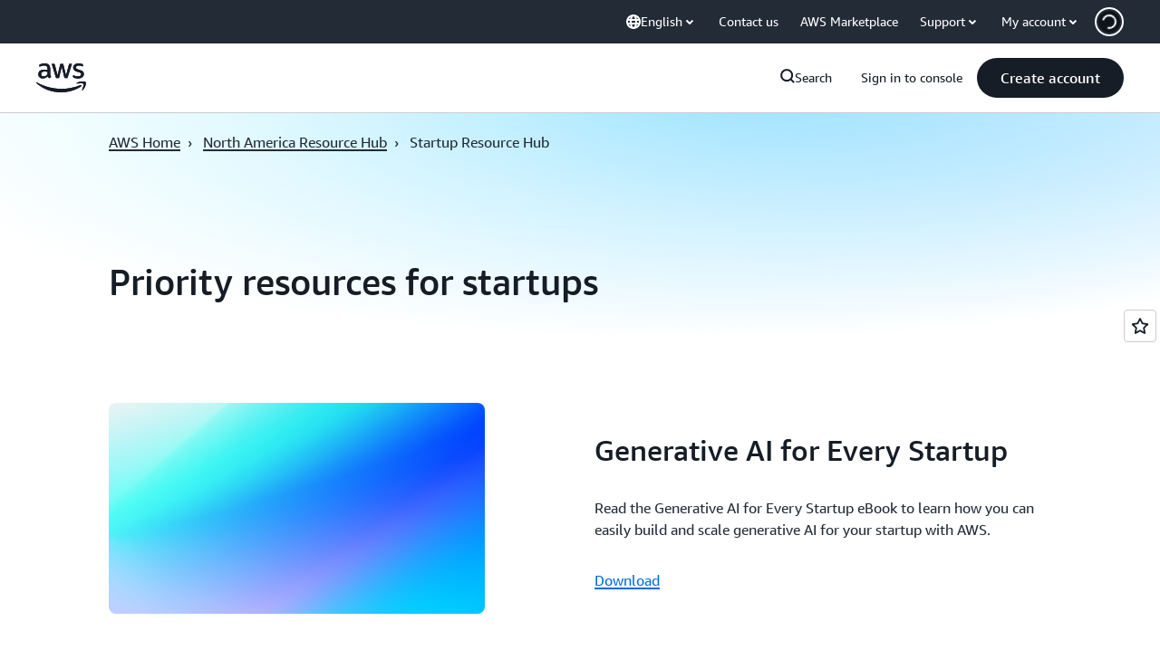

--- FILE ---
content_type: text/css
request_url: https://t0.m.awsstatic.com/tmpl/awsm-rt/esm/templates/rt-rich-media-grid-collection/1.0.0/rt-rich-media-grid-collection.d6091cfe3e.css
body_size: 25025
content:
@charset "UTF-8";[data-eb-625e1e05] .rgrm_7ca45506{grid-column-start:auto}[data-eb-625e1e05] .rgrm_7ca45506.rgrm_11350cba{display:none}[data-eb-625e1e05] .rgrm_7ca45506.rgrm_710fa332{display:flex;width:100%;grid-column-end:span 1}[data-eb-625e1e05] .rgrm_7ca45506.rgrm_948c40f1{display:flex;width:100%;grid-column-end:span 2}[data-eb-625e1e05] .rgrm_7ca45506.rgrm_4381b023{display:flex;width:100%;grid-column-end:span 3}[data-eb-625e1e05] .rgrm_7ca45506.rgrm_3ae83509{display:flex;width:100%;grid-column-end:span 4}[data-eb-625e1e05] .rgrm_7ca45506.rgrm_1c7f9dfb{display:flex;width:100%;grid-column-end:span 5}[data-eb-625e1e05] .rgrm_7ca45506.rgrm_656e1ab9{display:flex;width:100%;grid-column-end:span 6}[data-eb-625e1e05] .rgrm_7ca45506.rgrm_d039c8b7{display:flex;width:100%;grid-column-end:span 7}[data-eb-625e1e05] .rgrm_7ca45506.rgrm_6e733507{display:flex;width:100%;grid-column-end:span 8}[data-eb-625e1e05] .rgrm_7ca45506.rgrm_cab03403{display:flex;width:100%;grid-column-end:span 9}[data-eb-625e1e05] .rgrm_7ca45506.rgrm_aeddd549{display:flex;width:100%;grid-column-end:span 10}[data-eb-625e1e05] .rgrm_7ca45506.rgrm_b99601ba{display:flex;width:100%;grid-column-end:span 11}[data-eb-625e1e05] .rgrm_7ca45506.rgrm_f6ca794c{display:flex;width:100%;grid-column-end:span 12}[data-eb-625e1e05] .rgrm_7ca45506.rgrm_d3e55935{display:flex;width:100%;grid-column-end:span 13}[data-eb-625e1e05] .rgrm_7ca45506.rgrm_d65fc9f2{display:flex;width:100%;grid-column-end:span 14}@media (max-width: 479px){[data-eb-625e1e05] .rgrm_24ce2692{display:none}[data-eb-625e1e05] .rgrm_8437e71a{grid-column-end:span 1}[data-eb-625e1e05] .rgrm_bf84f81d{order:1!important}[data-eb-625e1e05] .rgrm_d944d056{grid-column-start:1}[data-eb-625e1e05] .rgrm_ac257e33{grid-column-end:span 2}[data-eb-625e1e05] .rgrm_396e46c1{order:2!important}[data-eb-625e1e05] .rgrm_5729a69c{grid-column-start:2}[data-eb-625e1e05] .rgrm_82aaa13d{grid-column-end:span 3}[data-eb-625e1e05] .rgrm_5b145c86{order:3!important}[data-eb-625e1e05] .rgrm_56455fb7{grid-column-start:3}[data-eb-625e1e05] .rgrm_0d739a41{grid-column-end:span 4}[data-eb-625e1e05] .rgrm_8991b21d{order:4!important}[data-eb-625e1e05] .rgrm_6cac61fe{grid-column-start:4}[data-eb-625e1e05] .rgrm_6e213e06{grid-column-end:span 5}[data-eb-625e1e05] .rgrm_2749c256{order:5!important}[data-eb-625e1e05] .rgrm_699fc82f{grid-column-start:5}[data-eb-625e1e05] .rgrm_7a361b9a{grid-column-end:span 6}[data-eb-625e1e05] .rgrm_153c94b4{order:6!important}[data-eb-625e1e05] .rgrm_01e947b2{grid-column-start:6}[data-eb-625e1e05] .rgrm_88ac1c54{grid-column-end:span 7}[data-eb-625e1e05] .rgrm_004fbf93{order:7!important}[data-eb-625e1e05] .rgrm_eadadad9{grid-column-start:7}[data-eb-625e1e05] .rgrm_51811dec{grid-column-end:span 8}[data-eb-625e1e05] .rgrm_7f10f58a{order:8!important}[data-eb-625e1e05] .rgrm_7d2ffaba{grid-column-start:8}[data-eb-625e1e05] .rgrm_f4b7da83{grid-column-end:span 9}[data-eb-625e1e05] .rgrm_d91bb37b{order:9!important}[data-eb-625e1e05] .rgrm_545082c9{grid-column-start:9}[data-eb-625e1e05] .rgrm_b54f7754{grid-column-end:span 10}[data-eb-625e1e05] .rgrm_efdffb84{order:10!important}[data-eb-625e1e05] .rgrm_945ffb67{grid-column-start:10}[data-eb-625e1e05] .rgrm_b3628528{grid-column-end:span 11}[data-eb-625e1e05] .rgrm_404c11f9{order:11!important}[data-eb-625e1e05] .rgrm_fad5b7f7{grid-column-start:11}[data-eb-625e1e05] .rgrm_2f390d15{grid-column-end:span 12}[data-eb-625e1e05] .rgrm_b69f921a{order:12!important}[data-eb-625e1e05] .rgrm_a0ee2b31{grid-column-start:12}[data-eb-625e1e05] .rgrm_602a65b9{grid-column-end:span 13}[data-eb-625e1e05] .rgrm_dbb02d26{order:13!important}[data-eb-625e1e05] .rgrm_264c0438{grid-column-start:13}[data-eb-625e1e05] .rgrm_c5641af1{grid-column-end:span 14}[data-eb-625e1e05] .rgrm_74c53aa8{order:14!important}[data-eb-625e1e05] .rgrm_9ae4850f{grid-column-start:14}}@media (min-width: 480px) and (max-width: 767px){[data-eb-625e1e05] .rgrm_7f4014b0{display:none}[data-eb-625e1e05] .rgrm_3108c890{grid-column-end:span 1}[data-eb-625e1e05] .rgrm_4ddebd49{order:1!important}[data-eb-625e1e05] .rgrm_2e45d50a{grid-column-start:1}[data-eb-625e1e05] .rgrm_a54b1c66{grid-column-end:span 2}[data-eb-625e1e05] .rgrm_888b1771{order:2!important}[data-eb-625e1e05] .rgrm_cbc038c2{grid-column-start:2}[data-eb-625e1e05] .rgrm_dac8d410{grid-column-end:span 3}[data-eb-625e1e05] .rgrm_3951e8e6{order:3!important}[data-eb-625e1e05] .rgrm_8bc63178{grid-column-start:3}[data-eb-625e1e05] .rgrm_37e5a385{grid-column-end:span 4}[data-eb-625e1e05] .rgrm_41738568{order:4!important}[data-eb-625e1e05] .rgrm_5d66b8de{grid-column-start:4}[data-eb-625e1e05] .rgrm_fba3685e{grid-column-end:span 5}[data-eb-625e1e05] .rgrm_98aba763{order:5!important}[data-eb-625e1e05] .rgrm_ccdd5c3b{grid-column-start:5}[data-eb-625e1e05] .rgrm_c79807e3{grid-column-end:span 6}[data-eb-625e1e05] .rgrm_bcbb5ef1{order:6!important}[data-eb-625e1e05] .rgrm_7eccd59c{grid-column-start:6}[data-eb-625e1e05] .rgrm_0a7d74e6{grid-column-end:span 7}[data-eb-625e1e05] .rgrm_9c39f634{order:7!important}[data-eb-625e1e05] .rgrm_8b642ce5{grid-column-start:7}[data-eb-625e1e05] .rgrm_adda8de0{grid-column-end:span 8}[data-eb-625e1e05] .rgrm_bafad1bb{order:8!important}[data-eb-625e1e05] .rgrm_92e90543{grid-column-start:8}[data-eb-625e1e05] .rgrm_f3c24635{grid-column-end:span 9}[data-eb-625e1e05] .rgrm_1cd3d0ca{order:9!important}[data-eb-625e1e05] .rgrm_5f1352bf{grid-column-start:9}[data-eb-625e1e05] .rgrm_b17ba09f{grid-column-end:span 10}[data-eb-625e1e05] .rgrm_0e3e2d08{order:10!important}[data-eb-625e1e05] .rgrm_77139fbe{grid-column-start:10}[data-eb-625e1e05] .rgrm_da2ef39d{grid-column-end:span 11}[data-eb-625e1e05] .rgrm_6a8db4a0{order:11!important}[data-eb-625e1e05] .rgrm_7469c1fc{grid-column-start:11}[data-eb-625e1e05] .rgrm_2aef2225{grid-column-end:span 12}[data-eb-625e1e05] .rgrm_9fe8cfcc{order:12!important}[data-eb-625e1e05] .rgrm_ac3fed03{grid-column-start:12}[data-eb-625e1e05] .rgrm_b1acdddd{grid-column-end:span 13}[data-eb-625e1e05] .rgrm_ec14c9bb{order:13!important}[data-eb-625e1e05] .rgrm_6cb59637{grid-column-start:13}[data-eb-625e1e05] .rgrm_a5aa7342{grid-column-end:span 14}[data-eb-625e1e05] .rgrm_1f643c41{order:14!important}[data-eb-625e1e05] .rgrm_cf918396{grid-column-start:14}}@media (min-width: 768px) and (max-width: 1023px){[data-eb-625e1e05] .rgrm_cd05dc88{display:none}[data-eb-625e1e05] .rgrm_4e76427a{grid-column-end:span 1}[data-eb-625e1e05] .rgrm_8e934938{order:1!important}[data-eb-625e1e05] .rgrm_8949177f{grid-column-start:1}[data-eb-625e1e05] .rgrm_9c901125{grid-column-end:span 2}[data-eb-625e1e05] .rgrm_76b3dbe9{order:2!important}[data-eb-625e1e05] .rgrm_e086e056{grid-column-start:2}[data-eb-625e1e05] .rgrm_1e6bcbd0{grid-column-end:span 3}[data-eb-625e1e05] .rgrm_119e05e2{order:3!important}[data-eb-625e1e05] .rgrm_82a1dd9f{grid-column-start:3}[data-eb-625e1e05] .rgrm_b815655e{grid-column-end:span 4}[data-eb-625e1e05] .rgrm_778c3959{order:4!important}[data-eb-625e1e05] .rgrm_0ba71306{grid-column-start:4}[data-eb-625e1e05] .rgrm_3a5c8655{grid-column-end:span 5}[data-eb-625e1e05] .rgrm_66e9a74f{order:5!important}[data-eb-625e1e05] .rgrm_776a07c0{grid-column-start:5}[data-eb-625e1e05] .rgrm_387166a7{grid-column-end:span 6}[data-eb-625e1e05] .rgrm_4954ff84{order:6!important}[data-eb-625e1e05] .rgrm_c41093a2{grid-column-start:6}[data-eb-625e1e05] .rgrm_07fcce24{grid-column-end:span 7}[data-eb-625e1e05] .rgrm_c0da85ec{order:7!important}[data-eb-625e1e05] .rgrm_346898d2{grid-column-start:7}[data-eb-625e1e05] .rgrm_67470d0b{grid-column-end:span 8}[data-eb-625e1e05] .rgrm_78177cda{order:8!important}[data-eb-625e1e05] .rgrm_486dad53{grid-column-start:8}[data-eb-625e1e05] .rgrm_34b4c815{grid-column-end:span 9}[data-eb-625e1e05] .rgrm_72220013{order:9!important}[data-eb-625e1e05] .rgrm_679b2988{grid-column-start:9}[data-eb-625e1e05] .rgrm_d8b1bd61{grid-column-end:span 10}[data-eb-625e1e05] .rgrm_5166c39f{order:10!important}[data-eb-625e1e05] .rgrm_fda7fd84{grid-column-start:10}[data-eb-625e1e05] .rgrm_7683b75c{grid-column-end:span 11}[data-eb-625e1e05] .rgrm_544efbb1{order:11!important}[data-eb-625e1e05] .rgrm_7b6a3e6b{grid-column-start:11}[data-eb-625e1e05] .rgrm_90b792b3{grid-column-end:span 12}[data-eb-625e1e05] .rgrm_fe4cf355{order:12!important}[data-eb-625e1e05] .rgrm_e7d09cea{grid-column-start:12}[data-eb-625e1e05] .rgrm_220228ab{grid-column-end:span 13}[data-eb-625e1e05] .rgrm_ee19f53c{order:13!important}[data-eb-625e1e05] .rgrm_95756889{grid-column-start:13}[data-eb-625e1e05] .rgrm_f5fbd19e{grid-column-end:span 14}[data-eb-625e1e05] .rgrm_985dae9b{order:14!important}[data-eb-625e1e05] .rgrm_e018deae{grid-column-start:14}}@media (min-width: 1024px) and (max-width: 1279px){[data-eb-625e1e05] .rgrm_6a005420{display:none}[data-eb-625e1e05] .rgrm_daa51367{grid-column-end:span 1}[data-eb-625e1e05] .rgrm_f445319e{order:1!important}[data-eb-625e1e05] .rgrm_11f8ea1f{grid-column-start:1}[data-eb-625e1e05] .rgrm_8a1b076d{grid-column-end:span 2}[data-eb-625e1e05] .rgrm_856308ca{order:2!important}[data-eb-625e1e05] .rgrm_1891867e{grid-column-start:2}[data-eb-625e1e05] .rgrm_7f7eafcb{grid-column-end:span 3}[data-eb-625e1e05] .rgrm_6e1cdac5{order:3!important}[data-eb-625e1e05] .rgrm_b54bb6ea{grid-column-start:3}[data-eb-625e1e05] .rgrm_6e4a3878{grid-column-end:span 4}[data-eb-625e1e05] .rgrm_064ffdae{order:4!important}[data-eb-625e1e05] .rgrm_e467a6e5{grid-column-start:4}[data-eb-625e1e05] .rgrm_284304a7{grid-column-end:span 5}[data-eb-625e1e05] .rgrm_cf6134fa{order:5!important}[data-eb-625e1e05] .rgrm_4210bb19{grid-column-start:5}[data-eb-625e1e05] .rgrm_1cdd9d8d{grid-column-end:span 6}[data-eb-625e1e05] .rgrm_9faf814c{order:6!important}[data-eb-625e1e05] .rgrm_108329ee{grid-column-start:6}[data-eb-625e1e05] .rgrm_01373672{grid-column-end:span 7}[data-eb-625e1e05] .rgrm_ff55a059{order:7!important}[data-eb-625e1e05] .rgrm_faa64121{grid-column-start:7}[data-eb-625e1e05] .rgrm_f962cbf7{grid-column-end:span 8}[data-eb-625e1e05] .rgrm_b32651c7{order:8!important}[data-eb-625e1e05] .rgrm_aaac03ab{grid-column-start:8}[data-eb-625e1e05] .rgrm_4e9226ed{grid-column-end:span 9}[data-eb-625e1e05] .rgrm_37c54216{order:9!important}[data-eb-625e1e05] .rgrm_0a7d8a93{grid-column-start:9}[data-eb-625e1e05] .rgrm_135acb10{grid-column-end:span 10}[data-eb-625e1e05] .rgrm_c6526e2b{order:10!important}[data-eb-625e1e05] .rgrm_f49d64ea{grid-column-start:10}[data-eb-625e1e05] .rgrm_58492a3b{grid-column-end:span 11}[data-eb-625e1e05] .rgrm_01493f0b{order:11!important}[data-eb-625e1e05] .rgrm_75224ca2{grid-column-start:11}[data-eb-625e1e05] .rgrm_7b802c53{grid-column-end:span 12}[data-eb-625e1e05] .rgrm_b171edd8{order:12!important}[data-eb-625e1e05] .rgrm_62d55469{grid-column-start:12}[data-eb-625e1e05] .rgrm_3e874bd1{grid-column-end:span 13}[data-eb-625e1e05] .rgrm_e46b24d1{order:13!important}[data-eb-625e1e05] .rgrm_80f7ec1e{grid-column-start:13}[data-eb-625e1e05] .rgrm_f9da269e{grid-column-end:span 14}[data-eb-625e1e05] .rgrm_4022fe62{order:14!important}[data-eb-625e1e05] .rgrm_903562a4{grid-column-start:14}}@media (min-width: 1280px) and (max-width: 1599px){[data-eb-625e1e05] .rgrm_e33d2de5{display:none}[data-eb-625e1e05] .rgrm_e5481323{grid-column-end:span 1}[data-eb-625e1e05] .rgrm_fa602ce3{order:1!important}[data-eb-625e1e05] .rgrm_5715f1cc{grid-column-start:1}[data-eb-625e1e05] .rgrm_bd6c4131{grid-column-end:span 2}[data-eb-625e1e05] .rgrm_b367677b{order:2!important}[data-eb-625e1e05] .rgrm_70c34b0b{grid-column-start:2}[data-eb-625e1e05] .rgrm_afa17dc5{grid-column-end:span 3}[data-eb-625e1e05] .rgrm_6535eab7{order:3!important}[data-eb-625e1e05] .rgrm_e8d1c5bc{grid-column-start:3}[data-eb-625e1e05] .rgrm_8f183e6d{grid-column-end:span 4}[data-eb-625e1e05] .rgrm_7b083cf1{order:4!important}[data-eb-625e1e05] .rgrm_f59060fd{grid-column-start:4}[data-eb-625e1e05] .rgrm_96bcfc07{grid-column-end:span 5}[data-eb-625e1e05] .rgrm_da4dd257{order:5!important}[data-eb-625e1e05] .rgrm_e672839d{grid-column-start:5}[data-eb-625e1e05] .rgrm_a80e4900{grid-column-end:span 6}[data-eb-625e1e05] .rgrm_38628879{order:6!important}[data-eb-625e1e05] .rgrm_49c03b74{grid-column-start:6}[data-eb-625e1e05] .rgrm_68d43266{grid-column-end:span 7}[data-eb-625e1e05] .rgrm_758e3d49{order:7!important}[data-eb-625e1e05] .rgrm_2ee1f551{grid-column-start:7}[data-eb-625e1e05] .rgrm_f72cb091{grid-column-end:span 8}[data-eb-625e1e05] .rgrm_b0371ea7{order:8!important}[data-eb-625e1e05] .rgrm_ffad8953{grid-column-start:8}[data-eb-625e1e05] .rgrm_f6cf9812{grid-column-end:span 9}[data-eb-625e1e05] .rgrm_18f23821{order:9!important}[data-eb-625e1e05] .rgrm_67f5b14a{grid-column-start:9}[data-eb-625e1e05] .rgrm_ac73e05c{grid-column-end:span 10}[data-eb-625e1e05] .rgrm_79daaed9{order:10!important}[data-eb-625e1e05] .rgrm_858530d8{grid-column-start:10}[data-eb-625e1e05] .rgrm_1db6cf54{grid-column-end:span 11}[data-eb-625e1e05] .rgrm_93bc4c84{order:11!important}[data-eb-625e1e05] .rgrm_607b086f{grid-column-start:11}[data-eb-625e1e05] .rgrm_900fec60{grid-column-end:span 12}[data-eb-625e1e05] .rgrm_783fd0a7{order:12!important}[data-eb-625e1e05] .rgrm_1b790ce2{grid-column-start:12}[data-eb-625e1e05] .rgrm_4800e21a{grid-column-end:span 13}[data-eb-625e1e05] .rgrm_3c2f875f{order:13!important}[data-eb-625e1e05] .rgrm_2d522ddd{grid-column-start:13}[data-eb-625e1e05] .rgrm_10ea20ba{grid-column-end:span 14}[data-eb-625e1e05] .rgrm_583aa736{order:14!important}[data-eb-625e1e05] .rgrm_99a2a37a{grid-column-start:14}}@media (min-width: 1600px){[data-eb-625e1e05] .rgrm_ee858a24{display:none}[data-eb-625e1e05] .rgrm_bbecd22f{grid-column-end:span 1}[data-eb-625e1e05] .rgrm_340f0d82{order:1!important}[data-eb-625e1e05] .rgrm_689ba25d{grid-column-start:1}[data-eb-625e1e05] .rgrm_31a82faf{grid-column-end:span 2}[data-eb-625e1e05] .rgrm_6059fa5d{order:2!important}[data-eb-625e1e05] .rgrm_998711f9{grid-column-start:2}[data-eb-625e1e05] .rgrm_9618eab1{grid-column-end:span 3}[data-eb-625e1e05] .rgrm_a5bc9222{order:3!important}[data-eb-625e1e05] .rgrm_4be25f55{grid-column-start:3}[data-eb-625e1e05] .rgrm_f2d77a47{grid-column-end:span 4}[data-eb-625e1e05] .rgrm_7706898c{order:4!important}[data-eb-625e1e05] .rgrm_2282cf9e{grid-column-start:4}[data-eb-625e1e05] .rgrm_f9cd03b5{grid-column-end:span 5}[data-eb-625e1e05] .rgrm_aee32259{order:5!important}[data-eb-625e1e05] .rgrm_10408b56{grid-column-start:5}[data-eb-625e1e05] .rgrm_f36c46cb{grid-column-end:span 6}[data-eb-625e1e05] .rgrm_f6c67d8e{order:6!important}[data-eb-625e1e05] .rgrm_5012951e{grid-column-start:6}[data-eb-625e1e05] .rgrm_f30d52bf{grid-column-end:span 7}[data-eb-625e1e05] .rgrm_e5c4fea3{order:7!important}[data-eb-625e1e05] .rgrm_3a15ecad{grid-column-start:7}[data-eb-625e1e05] .rgrm_62f5ad9c{grid-column-end:span 8}[data-eb-625e1e05] .rgrm_e2cb03d5{order:8!important}[data-eb-625e1e05] .rgrm_26c7d733{grid-column-start:8}[data-eb-625e1e05] .rgrm_86571464{grid-column-end:span 9}[data-eb-625e1e05] .rgrm_1c636f12{order:9!important}[data-eb-625e1e05] .rgrm_0ad14bf9{grid-column-start:9}[data-eb-625e1e05] .rgrm_0430361f{grid-column-end:span 10}[data-eb-625e1e05] .rgrm_14c44573{order:10!important}[data-eb-625e1e05] .rgrm_249c2eb0{grid-column-start:10}[data-eb-625e1e05] .rgrm_dcd88134{grid-column-end:span 11}[data-eb-625e1e05] .rgrm_f3b71005{order:11!important}[data-eb-625e1e05] .rgrm_60be6a53{grid-column-start:11}[data-eb-625e1e05] .rgrm_47b99bc1{grid-column-end:span 12}[data-eb-625e1e05] .rgrm_490a1b69{order:12!important}[data-eb-625e1e05] .rgrm_2188ab42{grid-column-start:12}[data-eb-625e1e05] .rgrm_50e9c89b{grid-column-end:span 13}[data-eb-625e1e05] .rgrm_041629db{order:13!important}[data-eb-625e1e05] .rgrm_a2347693{grid-column-start:13}[data-eb-625e1e05] .rgrm_4d85263b{grid-column-end:span 14}[data-eb-625e1e05] .rgrm_a76bd10d{order:14!important}[data-eb-625e1e05] .rgrm_d22d1dd5{grid-column-start:14}}[data-eb-625e1e05] .rgrm_85859631{margin-left:auto;margin-right:auto;display:grid;width:100%;grid-template-columns:repeat(12,1fr);gap:var(--rg-grid-gap, var(--rg-margin-3, 20px));padding-top:var(--rg-padding-2);padding-right:var(--rg-padding-1);padding-bottom:var(--rg-padding-2);padding-left:var(--rg-padding-1);max-width:479px}@media (min-width: 480px) and (max-width: 767px){[data-eb-625e1e05] .rgrm_85859631{max-width:767px}}@media (min-width: 768px) and (max-width: 1023px){[data-eb-625e1e05] .rgrm_85859631{max-width:1023px}}@media (min-width: 1024px) and (max-width: 1279px){[data-eb-625e1e05] .rgrm_85859631{max-width:1279px}}@media (min-width: 1280px) and (max-width: 1599px){[data-eb-625e1e05] .rgrm_85859631{max-width:calc(1200px + 2 * var(--rg-padding-1))}}@media (min-width: 1600px){[data-eb-625e1e05] .rgrm_85859631{max-width:calc(1200px + 2 * var(--rg-padding-1))}}[data-eb-625e1e05] .rgrm_85859631.rgrm_f46ba445{padding:24px}@media (min-width: 480px) and (max-width: 767px){[data-eb-625e1e05] .rgrm_85859631.rgrm_f46ba445{padding:32px}}@media (min-width: 768px) and (max-width: 1023px){[data-eb-625e1e05] .rgrm_85859631.rgrm_f46ba445{padding:40px}}@media (min-width: 1024px) and (max-width: 1279px){[data-eb-625e1e05] .rgrm_85859631.rgrm_f46ba445{padding:80px}}@media (min-width: 1280px) and (max-width: 1599px){[data-eb-625e1e05] .rgrm_85859631.rgrm_f46ba445{padding:120px}}@media (min-width: 1600px){[data-eb-625e1e05] .rgrm_85859631.rgrm_f46ba445{padding:120px}}[data-eb-625e1e05] .rgrm_85859631.rgrm_ad36873b{padding-left:0;padding-right:0}[data-eb-625e1e05] .rgrm_85859631.rgrm_3fcbf9c7{padding-top:0;padding-bottom:0}[data-eb-625e1e05] .rgrm_85859631.rgrm_bf97105f{padding:0!important}[data-eb-625e1e05] .rgrm_85859631.rgrm_f51223df{max-width:initial}[data-eb-625e1e05] .rgrm_85859631>div{--rg-grid-gap: initial}[data-eb-625e1e05] .rgrm_92ef7532{display:flex;flex-direction:column;gap:var(--rg-gridstack-gap, 0)}[data-eb-625e1e05] .rgrm_92ef7532>div{--rg-gridstack-gap: initial}[data-eb-625e1e05] .rgrm_92ef7532>div:not(:first-child){padding-top:0}[data-eb-625e1e05] .rgrm_92ef7532>div:not(:last-child){padding-bottom:0}[data-eb-625e1e05],[data-eb-ce][data-eb-625e1e05]{--rg-color-base-transparent:rgba(0,0,0,0);--rg-color-base-white:#fff;--rg-color-base-gray-0:#fff;--rg-color-base-gray-50:#fcfcfd;--rg-color-base-gray-100:#f9f9fb;--rg-color-base-gray-150:#f6f6f9;--rg-color-base-gray-200:#f3f3f7;--rg-color-base-gray-250:#ebebf0;--rg-color-base-gray-300:#dedee3;--rg-color-base-gray-350:#ccccd1;--rg-color-base-gray-400:#b4b4bb;--rg-color-base-gray-450:#a4a4ad;--rg-color-base-gray-500:#8c8c94;--rg-color-base-gray-550:#72747e;--rg-color-base-gray-600:#656871;--rg-color-base-gray-650:#424650;--rg-color-base-gray-700:#333843;--rg-color-base-gray-750:#232b37;--rg-color-base-gray-800:#1b232d;--rg-color-base-gray-850:#161d26;--rg-color-base-gray-900:#131920;--rg-color-base-gray-950:#0f141a;--rg-color-base-gray-1000:#06080a;--rg-color-base-grey-0:#fff;--rg-color-base-grey-50:#fcfcfd;--rg-color-base-grey-100:#f9f9fb;--rg-color-base-grey-150:#f6f6f9;--rg-color-base-grey-200:#f3f3f7;--rg-color-base-grey-250:#ebebf0;--rg-color-base-grey-300:#dedee3;--rg-color-base-grey-350:#ccccd1;--rg-color-base-grey-400:#b4b4bb;--rg-color-base-grey-450:#a4a4ad;--rg-color-base-grey-500:#8c8c94;--rg-color-base-grey-550:#72747e;--rg-color-base-grey-600:#656871;--rg-color-base-grey-650:#424650;--rg-color-base-grey-700:#333843;--rg-color-base-grey-750:#232b37;--rg-color-base-grey-800:#1b232d;--rg-color-base-grey-850:#161d26;--rg-color-base-grey-900:#131920;--rg-color-base-grey-950:#0f141a;--rg-color-base-grey-1000:#06080a;--rg-color-base-lime-50:#f7ffeb;--rg-color-base-lime-100:#ebffcc;--rg-color-base-lime-200:#d1ff8a;--rg-color-base-lime-300:#acff2e;--rg-color-base-lime-400:#7ae500;--rg-color-base-lime-500:#31b800;--rg-color-base-lime-600:#008a00;--rg-color-base-lime-700:#007000;--rg-color-base-lime-800:#005700;--rg-color-base-lime-900:#003d00;--rg-color-base-lime-950:#002e00;--rg-color-base-lime-1000:#001400;--rg-color-base-green-50:#effff1;--rg-color-base-green-100:#d9ffd6;--rg-color-base-green-200:#aeffa8;--rg-color-base-green-300:#62ff57;--rg-color-base-green-400:#00e500;--rg-color-base-green-500:#2bb534;--rg-color-base-green-600:#00802f;--rg-color-base-green-700:#007029;--rg-color-base-green-800:#005c26;--rg-color-base-green-900:#00471e;--rg-color-base-green-950:#031;--rg-color-base-green-1000:#001401;--rg-color-base-mint-50:#ebfff6;--rg-color-base-mint-100:#ccffe9;--rg-color-base-mint-200:#8fffce;--rg-color-base-mint-300:#3dff9e;--rg-color-base-mint-400:#00e582;--rg-color-base-mint-500:#00bd6b;--rg-color-base-mint-600:#008559;--rg-color-base-mint-700:#006b48;--rg-color-base-mint-800:#005237;--rg-color-base-mint-900:#00422c;--rg-color-base-mint-950:#032;--rg-color-base-mint-1000:#00140e;--rg-color-base-teal-50:#ebfffe;--rg-color-base-teal-100:#ccfffc;--rg-color-base-teal-200:#8ffff8;--rg-color-base-teal-300:#00f5e4;--rg-color-base-teal-400:#00d6c8;--rg-color-base-teal-500:#00ada2;--rg-color-base-teal-600:#008077;--rg-color-base-teal-700:#00665f;--rg-color-base-teal-800:#00524c;--rg-color-base-teal-900:#003d39;--rg-color-base-teal-950:#003330;--rg-color-base-teal-1000:#001413;--rg-color-base-cyan-50:#f0feff;--rg-color-base-cyan-100:#d1fbff;--rg-color-base-cyan-200:#99f7ff;--rg-color-base-cyan-300:#3defff;--rg-color-base-cyan-400:#00d2e5;--rg-color-base-cyan-500:#00a4bd;--rg-color-base-cyan-600:#007e94;--rg-color-base-cyan-700:#00627a;--rg-color-base-cyan-800:#004761;--rg-color-base-cyan-900:#003652;--rg-color-base-cyan-950:#00293d;--rg-color-base-cyan-1000:#00111a;--rg-color-base-blue-50:#f0fbff;--rg-color-base-blue-100:#d1f1ff;--rg-color-base-blue-200:#b8e7ff;--rg-color-base-blue-300:#75cfff;--rg-color-base-blue-400:#42b4ff;--rg-color-base-blue-500:#09f;--rg-color-base-blue-600:#006ce0;--rg-color-base-blue-700:#004a9e;--rg-color-base-blue-800:#003b8f;--rg-color-base-blue-900:#002a66;--rg-color-base-blue-950:#00204d;--rg-color-base-blue-1000:#001129;--rg-color-base-indigo-50:#f5f7ff;--rg-color-base-indigo-100:#dbe4ff;--rg-color-base-indigo-200:#c2d1ff;--rg-color-base-indigo-300:#94afff;--rg-color-base-indigo-400:#7598ff;--rg-color-base-indigo-500:#5c7fff;--rg-color-base-indigo-600:#295eff;--rg-color-base-indigo-700:#003efa;--rg-color-base-indigo-800:#03c;--rg-color-base-indigo-900:#001a99;--rg-color-base-indigo-950:#001475;--rg-color-base-indigo-1000:#000833;--rg-color-base-violet-50:#f6f5ff;--rg-color-base-violet-100:#e8e5ff;--rg-color-base-violet-200:#d2ccff;--rg-color-base-violet-300:#b2a8ff;--rg-color-base-violet-400:#978aff;--rg-color-base-violet-500:#8575ff;--rg-color-base-violet-600:#6842ff;--rg-color-base-violet-700:#5724ff;--rg-color-base-violet-800:#4200db;--rg-color-base-violet-900:#35009e;--rg-color-base-violet-950:#250070;--rg-color-base-violet-1000:#103;--rg-color-base-purple-50:#faf5ff;--rg-color-base-purple-100:#f2e5ff;--rg-color-base-purple-200:#e8d1ff;--rg-color-base-purple-300:#d4a8ff;--rg-color-base-purple-400:#bf80ff;--rg-color-base-purple-500:#ad5cff;--rg-color-base-purple-600:#962eff;--rg-color-base-purple-700:#7300e5;--rg-color-base-purple-800:#5900b2;--rg-color-base-purple-900:#45008a;--rg-color-base-purple-950:#300061;--rg-color-base-purple-1000:#1a0033;--rg-color-base-fuchsia-50:#fdf5ff;--rg-color-base-fuchsia-100:#fce5ff;--rg-color-base-fuchsia-200:#f8c7ff;--rg-color-base-fuchsia-300:#f299ff;--rg-color-base-fuchsia-400:#ec70ff;--rg-color-base-fuchsia-500:#e433ff;--rg-color-base-fuchsia-600:#c300e0;--rg-color-base-fuchsia-700:#a000b8;--rg-color-base-fuchsia-800:#78008a;--rg-color-base-fuchsia-900:#590066;--rg-color-base-fuchsia-950:#43004d;--rg-color-base-fuchsia-1000:#1f0024;--rg-color-base-magenta-50:#fff5fe;--rg-color-base-magenta-100:#ffe0fb;--rg-color-base-magenta-200:#ffccf8;--rg-color-base-magenta-300:#ff94f1;--rg-color-base-magenta-400:#ff57e9;--rg-color-base-magenta-500:#ff1ae0;--rg-color-base-magenta-600:#d600ba;--rg-color-base-magenta-700:#b2008f;--rg-color-base-magenta-800:#8f0072;--rg-color-base-magenta-900:#660052;--rg-color-base-magenta-950:#470039;--rg-color-base-magenta-1000:#24001d;--rg-color-base-pink-50:#fff5fa;--rg-color-base-pink-100:#ffe0f0;--rg-color-base-pink-200:#ffc7e3;--rg-color-base-pink-300:#f9c;--rg-color-base-pink-400:#ff66b2;--rg-color-base-pink-500:#f39;--rg-color-base-pink-600:#e5006f;--rg-color-base-pink-700:#bb005d;--rg-color-base-pink-800:#8f0047;--rg-color-base-pink-900:#603;--rg-color-base-pink-950:#4d0020;--rg-color-base-pink-1000:#24000f;--rg-color-base-rose-50:#fff5f8;--rg-color-base-rose-100:#ffe0e8;--rg-color-base-rose-200:#ffc2d1;--rg-color-base-rose-300:#ff8fab;--rg-color-base-rose-400:#ff5c85;--rg-color-base-rose-500:#ff386a;--rg-color-base-rose-600:#eb003b;--rg-color-base-rose-700:#c20030;--rg-color-base-rose-800:#940025;--rg-color-base-rose-900:#6b001b;--rg-color-base-rose-950:#4d0013;--rg-color-base-rose-1000:#1f0008;--rg-color-base-red-50:#fff5f5;--rg-color-base-red-100:#ffe0e0;--rg-color-base-red-200:#ffc2c2;--rg-color-base-red-300:#ff9e9e;--rg-color-base-red-400:#ff7a7a;--rg-color-base-red-500:#ff3d3d;--rg-color-base-red-600:#db0000;--rg-color-base-red-700:#c20000;--rg-color-base-red-800:#900;--rg-color-base-red-900:#700000;--rg-color-base-red-950:#520000;--rg-color-base-red-1000:#1f0000;--rg-color-base-orange-50:#fff7f5;--rg-color-base-orange-100:#ffe0d6;--rg-color-base-orange-200:#ffc0ad;--rg-color-base-orange-300:#ff997a;--rg-color-base-orange-400:#ff6a3d;--rg-color-base-orange-500:#ff4b14;--rg-color-base-orange-600:#db3300;--rg-color-base-orange-700:#a82700;--rg-color-base-orange-800:#8a2000;--rg-color-base-orange-900:#661800;--rg-color-base-orange-950:#471100;--rg-color-base-orange-1000:#1f0700;--rg-color-base-amber-50:#fff7e6;--rg-color-base-amber-100:#ffe8bd;--rg-color-base-amber-200:#ffd78a;--rg-color-base-amber-300:#ffbb45;--rg-color-base-amber-400:#f90;--rg-color-base-amber-500:#fa6f00;--rg-color-base-amber-600:#d14600;--rg-color-base-amber-700:#9e3700;--rg-color-base-amber-800:#7a2b00;--rg-color-base-amber-900:#5c1b00;--rg-color-base-amber-950:#471500;--rg-color-base-amber-1000:#1a0800;--rg-color-base-yellow-50:#fffef0;--rg-color-base-yellow-100:#fffbbd;--rg-color-base-yellow-200:#fef571;--rg-color-base-yellow-300:#ffed4d;--rg-color-base-yellow-400:#ffe347;--rg-color-base-yellow-500:#fbd332;--rg-color-base-yellow-600:#f2b100;--rg-color-base-yellow-700:#db9200;--rg-color-base-yellow-800:#9e6900;--rg-color-base-yellow-900:#855900;--rg-color-base-yellow-950:#573a00;--rg-color-base-yellow-1000:#191100;--rg-radius-unit-1x:4px;--rg-radius-unit-2x:8px;--rg-radius-unit-3x:12px;--rg-radius-unit-4x:16px;--rg-radius-unit-6x:24px;--rg-radius-unit-10x:40px;--rg-radius-unit-20x:80px}@media (max-width: 479px){[data-eb-625e1e05],[data-eb-ce][data-eb-625e1e05]{--rg-margin-1:32px;--rg-margin-2:32px;--rg-margin-3:20px;--rg-margin-4:16px;--rg-margin-5:8px;--rg-margin-6:4px;--rg-padding-1:24px;--rg-padding-2:24px;--rg-padding-3:24px;--rg-padding-4:24px;--rg-padding-5:24px;--rg-padding-6:16px;--rg-padding-7:8px;--rg-padding-8:4px}}@media (min-width: 480px){[data-eb-625e1e05],[data-eb-ce][data-eb-625e1e05]{--rg-margin-1:32px;--rg-margin-2:32px;--rg-margin-3:20px;--rg-margin-4:16px;--rg-margin-5:8px;--rg-margin-6:4px;--rg-padding-1:32px;--rg-padding-2:32px;--rg-padding-3:40px;--rg-padding-4:32px;--rg-padding-5:24px;--rg-padding-6:16px;--rg-padding-7:8px;--rg-padding-8:4px}}@media (min-width: 768px){[data-eb-625e1e05],[data-eb-ce][data-eb-625e1e05]{--rg-margin-1:40px;--rg-margin-2:40px;--rg-margin-3:20px;--rg-margin-4:16px;--rg-margin-5:8px;--rg-margin-6:4px;--rg-padding-1:40px;--rg-padding-2:40px;--rg-padding-3:40px;--rg-padding-4:32px;--rg-padding-5:24px;--rg-padding-6:16px;--rg-padding-7:8px;--rg-padding-8:4px}}@media (min-width: 1024px){[data-eb-625e1e05],[data-eb-ce][data-eb-625e1e05]{--rg-margin-1:80px;--rg-margin-2:48px;--rg-margin-3:24px;--rg-margin-4:16px;--rg-margin-5:8px;--rg-margin-6:4px;--rg-padding-1:80px;--rg-padding-2:48px;--rg-padding-3:56px;--rg-padding-4:32px;--rg-padding-5:24px;--rg-padding-6:16px;--rg-padding-7:8px;--rg-padding-8:4px}}@media (min-width: 1280px){[data-eb-625e1e05],[data-eb-ce][data-eb-625e1e05]{--rg-margin-1:120px;--rg-margin-2:64px;--rg-margin-3:32px;--rg-margin-4:16px;--rg-margin-5:8px;--rg-margin-6:4px;--rg-padding-1:120px;--rg-padding-2:56px;--rg-padding-3:80px;--rg-padding-4:40px;--rg-padding-5:24px;--rg-padding-6:16px;--rg-padding-7:8px;--rg-padding-8:4px}}[data-eb-625e1e05] *{color-scheme:var(--rg-color-scheme, light)}[data-eb-625e1e05],[data-eb-625e1e05] [data-rg-mode=light]{--rg-color-scheme:light;--rg-color-background-page:#fff;--rg-color-background-page-inverted:#0f141a;--rg-color-background-object:#f3f3f7;--rg-color-background-object-inverted:#232b37;--rg-color-background-invertedlowcontrast:#656871;--rg-color-background-glass:hsla(0,0%,100%,.7490196078);--rg-color-background-positive:#d9ffd6;--rg-color-background-neutral:#d1f1ff;--rg-color-background-notice:#ffe8bd;--rg-color-background-negative:#ffe0e0;--rg-color-border-lowcontrast:#ccccd1;--rg-color-border-mediumcontrast:#72747e;--rg-color-border-highcontrast:#161d26;--rg-color-border-highcontrast-inverted:#fff;--rg-color-status-success:#00802f;--rg-color-status-warn:#d14600;--rg-color-status-error:#db0000;--rg-color-status-info:#006ce0;--rg-color-text-primary:#161d26;--rg-color-text-primary-inverted:#fff;--rg-color-text-secondary:#232b37;--rg-color-text-heading:#161d26;--rg-color-text-title:#161d26;--rg-color-text-title-inverted:#fff;--rg-color-text-subheading:#232b37;--rg-color-text-body:#232b37;--rg-color-text-utility:#161d26;--rg-color-text-utility-inverted:#fff;--rg-color-text-eyebrow:#161d26;--rg-color-text-faded:#72747e;--rg-color-text-disabled:#b4b4bb;--rg-color-link-default:#006ce0;--rg-color-link-alternate:#161d26;--rg-color-link-hover:#003b8f;--rg-color-link-hover-inverted:#75cfff;--rg-color-link-focus:#006ce0;--rg-color-link-pressed:#006ce0;--rg-color-link-selected:#006ce0;--rg-color-link-visited:#6842ff;--rg-color-link-inactive:#b4b4bb;--rg-color-code-window:#f6f6f9;--rg-shadow-gray-elevation-1:1px 1px 20px rgba(0,0,0,.1);--rg-shadow-gray-elevation-2:1px 1px 24px rgba(0,0,0,.25);--rg-shadow-gradient-fuchsia:linear-gradient( 123deg, #d14600 0%, #c300e0 50%, #6842ff 100%);--rg-shadow-gradient-indigo:linear-gradient( 123deg, #006ce0 0%, #295eff 50%, #6842ff 100%);--rg-shadow-gradient-orange:linear-gradient( 123deg, #d600ba 0%, #eb003b 50%, #d14600 100%);--rg-shadow-gradient-teal:linear-gradient( 123deg, #008559 0%, #007e94 50%, #006ce0 100%);--rg-shadow-gradient-blue:linear-gradient( 123deg, #008559 0%, #006ce0 50%, #6842ff 100%);--rg-shadow-gradient-violet:linear-gradient( 123deg, #962eff 0%, #006ce0 50%, #007e94 100%);--rg-shadow-gradient-purple:linear-gradient( 123deg, #d600ba 0%, #6842ff 50%, #007e94 100%)}[data-eb-625e1e05] [data-rg-theme=fuchsia][data-rg-mode=light]{--rg-gradient-a:linear-gradient( var(--rg-gradient-angle, 96deg), #ffc0ad 0%, #f8c7ff 37.79%, #d2ccff 75.81%, #c2d1ff 100%);--rg-gradient-b:linear-gradient( var(--rg-gradient-angle, 96deg), #ffc0ad 0%, #f8c7ff 59.42%, #d2ccff 100%);--rg-gradient-c:linear-gradient( var(--rg-gradient-angle, 96deg), #f8c7ff 20.08%, #d2ccff 75.81%);--rg-gradient-a-75:linear-gradient( var(--rg-gradient-angle, 96deg), rgba(255, 192, 173, .75) 0%, rgba(248, 199, 255, .75) 37.79%, rgba(210, 204, 255, .75) 75.81%, rgba(194, 209, 255, .75) 100%);--rg-gradient-b-75:linear-gradient( var(--rg-gradient-angle, 96deg), rgba(255, 192, 173, .75) 0%, rgba(248, 199, 255, .75) 59.42%, rgba(210, 204, 255, .75) 100%);--rg-gradient-c-75:linear-gradient( var(--rg-gradient-angle, 96deg), rgba(248, 199, 255, .75) 20.08%, rgba(210, 204, 255, .75) 75.81%);--rg-gradient-a-50:linear-gradient( var(--rg-gradient-angle, 96deg), rgba(255, 192, 173, .5) 0%, rgba(248, 199, 255, .5) 37.79%, rgba(210, 204, 255, .5) 75.81%, rgba(194, 209, 255, .5) 100%);--rg-gradient-b-50:linear-gradient( var(--rg-gradient-angle, 96deg), rgba(255, 192, 173, .5) 0%, rgba(248, 199, 255, .5) 59.42%, rgba(210, 204, 255, .5) 100%);--rg-gradient-c-50:linear-gradient( var(--rg-gradient-angle, 96deg), rgba(248, 199, 255, .5) 20.08%, rgba(210, 204, 255, .5) 75.81%);--rg-gradient-a-25:linear-gradient( var(--rg-gradient-angle, 96deg), rgba(255, 192, 173, .25) 0%, rgba(248, 199, 255, .25) 37.79%, rgba(210, 204, 255, .25) 75.81%, rgba(194, 209, 255, .25) 100%);--rg-gradient-a-pressed:linear-gradient( var(--rg-gradient-angle, 96deg), rgba(255, 192, 173, .5) 0%, rgba(248, 199, 255, .67) 37.79%, rgba(210, 204, 255, .83) 75.81%, #c2d1ff 100%);--rg-gradient-b-25:linear-gradient( var(--rg-gradient-angle, 96deg), rgba(255, 192, 173, .25) 0%, rgba(248, 199, 255, .25) 59.42%, rgba(210, 204, 255, .25) 100%);--rg-gradient-b-pressed:linear-gradient( var(--rg-gradient-angle, 96deg), rgba(255, 192, 173, .5) 0%, rgba(248, 199, 255, .75) 59.42%, #d2ccff 100%);--rg-gradient-c-25:linear-gradient( var(--rg-gradient-angle, 96deg), rgba(248, 199, 255, .25) 20.08%, rgba(210, 204, 255, .25) 75.81%);--rg-gradient-c-pressed:linear-gradient( var(--rg-gradient-angle, 96deg), rgba(248, 199, 255, .5) 20.08%, #d2ccff 75.81%)}[data-eb-625e1e05] [data-rg-theme=indigo][data-rg-mode=light]{--rg-gradient-a:linear-gradient( var(--rg-gradient-angle, 96deg), #8fffce 0%, #b8e7ff 26.85%, #c2d1ff 59.66%, #d2ccff 100%);--rg-gradient-b:linear-gradient( var(--rg-gradient-angle, 96deg), #8fffce 0%, #c2d1ff 70.6%, #d2ccff 100%);--rg-gradient-c:linear-gradient( var(--rg-gradient-angle, 96deg), #b8e7ff 26.85%, #d2ccff 70.08%);--rg-gradient-a-75:linear-gradient( var(--rg-gradient-angle, 96deg), rgba(143, 255, 206, .75) 0%, rgba(184, 231, 255, .75) 26.85%, rgba(194, 209, 255, .75) 59.66%, rgba(210, 204, 255, .75) 100%);--rg-gradient-b-75:linear-gradient( var(--rg-gradient-angle, 96deg), rgba(143, 255, 206, .75) 0%, rgba(194, 209, 255, .75) 70.6%, rgba(210, 204, 255, .75) 100%);--rg-gradient-c-75:linear-gradient( var(--rg-gradient-angle, 96deg), rgba(184, 231, 255, .75) 26.85%, rgba(210, 204, 255, .75) 70.08%);--rg-gradient-a-50:linear-gradient( var(--rg-gradient-angle, 96deg), rgba(143, 255, 206, .5) 0%, rgba(184, 231, 255, .5) 26.85%, rgba(194, 209, 255, .5) 59.66%, rgba(210, 204, 255, .5) 100%);--rg-gradient-b-50:linear-gradient( var(--rg-gradient-angle, 96deg), rgba(143, 255, 206, .5) 0%, rgba(194, 209, 255, .5) 70.6%, rgba(210, 204, 255, .5) 100%);--rg-gradient-c-50:linear-gradient( var(--rg-gradient-angle, 96deg), rgba(184, 231, 255, .5) 26.85%, rgba(210, 204, 255, .5) 70.08%);--rg-gradient-a-25:linear-gradient( var(--rg-gradient-angle, 96deg), rgba(143, 255, 206, .25) 0%, rgba(184, 231, 255, .25) 26.85%, rgba(194, 209, 255, .25) 59.66%, rgba(210, 204, 255, .25) 100%);--rg-gradient-a-pressed:linear-gradient( var(--rg-gradient-angle, 96deg), rgba(143, 255, 206, .5) 0%, rgba(184, 231, 255, .67) 26.85%, rgba(194, 209, 255, .83) 59.66%, #d2ccff 100%);--rg-gradient-b-25:linear-gradient( var(--rg-gradient-angle, 96deg), rgba(143, 255, 206, .25) 0%, rgba(194, 209, 255, .25) 70.6%, rgba(210, 204, 255, .25) 100%);--rg-gradient-b-pressed:linear-gradient( var(--rg-gradient-angle, 96deg), rgba(143, 255, 206, .5) 0%, rgba(194, 209, 255, .75) 70.6%, #d2ccff 100%);--rg-gradient-c-25:linear-gradient( var(--rg-gradient-angle, 96deg), rgba(184, 231, 255, .25) 26.85%, rgba(210, 204, 255, .25) 70.08%);--rg-gradient-c-pressed:linear-gradient( var(--rg-gradient-angle, 96deg), rgba(184, 231, 255, .5) 26.85%, #d2ccff 70.08%)}[data-eb-625e1e05] [data-rg-theme=orange][data-rg-mode=light]{--rg-gradient-a:linear-gradient( var(--rg-gradient-angle, 96deg), #ffccf8 0%, #ffc0ad 26.85%, #ffd78a 59.66%, #fef571 100%);--rg-gradient-b:linear-gradient( var(--rg-gradient-angle, 96deg), #ffccf8 0%, #ffc0ad 63.83%, #ffd78a 100%);--rg-gradient-c:linear-gradient( var(--rg-gradient-angle, 96deg), #ffc0ad 26.85%, #ffd78a 71.64%);--rg-gradient-a-75:linear-gradient( var(--rg-gradient-angle, 96deg), rgba(255, 204, 248, .75) 0%, rgba(255, 192, 173, .75) 26.85%, rgba(255, 215, 138, .75) 59.66%, rgba(254, 245, 113, .75) 100%);--rg-gradient-b-75:linear-gradient( var(--rg-gradient-angle, 96deg), rgba(255, 204, 248, .75) 0%, rgba(255, 192, 173, .75) 63.83%, rgba(255, 215, 138, .75) 100%);--rg-gradient-c-75:linear-gradient( var(--rg-gradient-angle, 96deg), rgba(255, 192, 173, .75) 26.85%, rgba(255, 215, 138, .75) 71.64%);--rg-gradient-a-50:linear-gradient( var(--rg-gradient-angle, 96deg), rgba(255, 204, 248, .5) 0%, rgba(255, 192, 173, .5) 26.85%, rgba(255, 215, 138, .5) 59.66%, rgba(254, 245, 113, .5) 100%);--rg-gradient-b-50:linear-gradient( var(--rg-gradient-angle, 96deg), rgba(255, 204, 248, .5) 0%, rgba(255, 192, 173, .5) 63.83%, rgba(255, 215, 138, .5) 100%);--rg-gradient-c-50:linear-gradient( var(--rg-gradient-angle, 96deg), rgba(255, 192, 173, .5) 26.85%, rgba(255, 215, 138, .5) 71.64%);--rg-gradient-a-25:linear-gradient( var(--rg-gradient-angle, 96deg), rgba(255, 204, 248, .25) 0%, rgba(255, 192, 173, .25) 26.85%, rgba(255, 215, 138, .25) 59.66%, rgba(254, 245, 113, .25) 100%);--rg-gradient-a-pressed:linear-gradient( var(--rg-gradient-angle, 96deg), rgba(255, 204, 248, .5) 0%, rgba(255, 192, 173, .67) 26.85%, rgba(255, 215, 138, .83) 59.66%, #fef571 100%);--rg-gradient-b-25:linear-gradient( var(--rg-gradient-angle, 96deg), rgba(255, 204, 248, .25) 0%, rgba(255, 192, 173, .25) 63.83%, rgba(255, 215, 138, .25) 100%);--rg-gradient-b-pressed:linear-gradient( var(--rg-gradient-angle, 96deg), rgba(255, 204, 248, .5) 0%, rgba(255, 192, 173, .75) 63.83%, #ffd78a 100%);--rg-gradient-c-25:linear-gradient( var(--rg-gradient-angle, 96deg), rgba(255, 192, 173, .25) 26.85%, rgba(255, 215, 138, .25) 71.64%);--rg-gradient-c-pressed:linear-gradient( var(--rg-gradient-angle, 96deg), rgba(255, 192, 173, .5) 26.85%, #ffd78a 71.64%)}[data-eb-625e1e05] [data-rg-theme=teal][data-rg-mode=light]{--rg-gradient-a:linear-gradient( var(--rg-gradient-angle, 96deg), #fef571 0%, #aeffa8 29.94%, #8fffce 66.98%, #99f7ff 100%);--rg-gradient-b:linear-gradient( var(--rg-gradient-angle, 96deg), #fef571 0%, #8fffce 51.33%, #99f7ff 87.79%);--rg-gradient-c:linear-gradient( var(--rg-gradient-angle, 96deg), #8fffce 28.41%, #99f7ff 69.04%);--rg-gradient-a-75:linear-gradient( var(--rg-gradient-angle, 96deg), rgba(254, 245, 113, .75) 0%, rgba(174, 255, 168, .75) 29.94%, rgba(143, 255, 206, .75) 66.98%, rgba(153, 247, 255, .75) 100%);--rg-gradient-b-75:linear-gradient( var(--rg-gradient-angle, 96deg), rgba(254, 245, 113, .75) 0%, rgba(143, 255, 206, .75) 51.33%, rgba(153, 247, 255, .75) 87.79%);--rg-gradient-c-75:linear-gradient( var(--rg-gradient-angle, 96deg), rgba(143, 255, 206, .75) 28.41%, rgba(153, 247, 255, .75) 69.04%);--rg-gradient-a-50:linear-gradient( var(--rg-gradient-angle, 96deg), rgba(254, 245, 113, .5) 0%, rgba(174, 255, 168, .5) 29.94%, rgba(143, 255, 206, .5) 66.98%, rgba(153, 247, 255, .5) 100%);--rg-gradient-b-50:linear-gradient( var(--rg-gradient-angle, 96deg), rgba(254, 245, 113, .5) 0%, rgba(143, 255, 206, .5) 51.33%, rgba(153, 247, 255, .5) 87.79%);--rg-gradient-c-50:linear-gradient( var(--rg-gradient-angle, 96deg), rgba(143, 255, 206, .5) 28.41%, rgba(153, 247, 255, .5) 69.04%);--rg-gradient-a-25:linear-gradient( var(--rg-gradient-angle, 96deg), rgba(254, 245, 113, .25) 0%, rgba(174, 255, 168, .25) 29.94%, rgba(143, 255, 206, .25) 66.98%, rgba(153, 247, 255, .25) 100%);--rg-gradient-a-pressed:linear-gradient( var(--rg-gradient-angle, 96deg), rgba(254, 245, 113, .5) 0%, rgba(174, 255, 168, .67) 29.94%, rgba(143, 255, 206, .83) 66.98%, #99f7ff 100%);--rg-gradient-b-25:linear-gradient( var(--rg-gradient-angle, 96deg), rgba(254, 245, 113, .25) 0%, rgba(143, 255, 206, .25) 51.33%, rgba(153, 247, 255, .25) 87.79%);--rg-gradient-b-pressed:linear-gradient( var(--rg-gradient-angle, 96deg), rgba(254, 245, 113, .5) 0%, rgba(143, 255, 206, .75) 51.33%, #99f7ff 87.79%);--rg-gradient-c-25:linear-gradient( var(--rg-gradient-angle, 96deg), rgba(143, 255, 206, .25) 28.41%, rgba(153, 247, 255, .25) 69.04%);--rg-gradient-c-pressed:linear-gradient( var(--rg-gradient-angle, 96deg), rgba(143, 255, 206, .5) 28.41%, #99f7ff 69.04%)}[data-eb-625e1e05] [data-rg-theme=blue][data-rg-mode=light]{--rg-gradient-a:linear-gradient( var(--rg-gradient-angle, 96deg), #d1fbff 0%, #75cfff 29.13%, #978aff 70.56%);--rg-gradient-b:linear-gradient( var(--rg-gradient-angle, 96deg), #d1fbff 0%, #75cfff 29.13%, #978aff 70.56%);--rg-gradient-c:linear-gradient( var(--rg-gradient-angle, 96deg), #d1fbff 0%, #75cfff 29.13%, #978aff 70.56%);--rg-gradient-a-75:linear-gradient( var(--rg-gradient-angle, 96deg), rgba(209, 251, 255, .75) 0%, rgba(117, 207, 255, .75) 29.13%, rgba(151, 138, 255, .75) 70.56%);--rg-gradient-b-75:linear-gradient( var(--rg-gradient-angle, 96deg), rgba(209, 251, 255, .75) 0%, rgba(117, 207, 255, .75) 29.13%, rgba(151, 138, 255, .75) 70.56%);--rg-gradient-c-75:linear-gradient( var(--rg-gradient-angle, 96deg), rgba(209, 251, 255, .75) 0%, rgba(117, 207, 255, .75) 29.13%, rgba(151, 138, 255, .75) 70.56%);--rg-gradient-a-50:linear-gradient( var(--rg-gradient-angle, 96deg), rgba(209, 251, 255, .5) 0%, rgba(117, 207, 255, .5) 29.13%, rgba(151, 138, 255, .5) 70.56%);--rg-gradient-b-50:linear-gradient( var(--rg-gradient-angle, 96deg), rgba(209, 251, 255, .5) 0%, rgba(117, 207, 255, .5) 29.13%, rgba(151, 138, 255, .5) 70.56%);--rg-gradient-c-50:linear-gradient( var(--rg-gradient-angle, 96deg), rgba(209, 251, 255, .5) 0%, rgba(117, 207, 255, .5) 29.13%, rgba(151, 138, 255, .5) 70.56%);--rg-gradient-a-25:linear-gradient( var(--rg-gradient-angle, 96deg), rgba(209, 251, 255, .25) 0%, rgba(117, 207, 255, .25) 29.13%, rgba(151, 138, 255, .25) 70.56%);--rg-gradient-a-pressed:linear-gradient( var(--rg-gradient-angle, 96deg), rgba(209, 251, 255, .5) 0%, rgba(117, 207, 255, .75) 29.13%, #978aff 70.56%);--rg-gradient-b-25:linear-gradient( var(--rg-gradient-angle, 96deg), rgba(209, 251, 255, .25) 0%, rgba(117, 207, 255, .25) 29.13%, rgba(151, 138, 255, .25) 70.56%);--rg-gradient-b-pressed:linear-gradient( var(--rg-gradient-angle, 96deg), rgba(209, 251, 255, .5) 0%, rgba(117, 207, 255, .75) 29.13%, #978aff 70.56%);--rg-gradient-c-25:linear-gradient( var(--rg-gradient-angle, 96deg), rgba(209, 251, 255, .25) 0%, rgba(117, 207, 255, .25) 29.13%, rgba(151, 138, 255, .25) 70.56%);--rg-gradient-c-pressed:linear-gradient( var(--rg-gradient-angle, 96deg), rgba(209, 251, 255, .5) 0%, rgba(117, 207, 255, .75) 29.13%, #978aff 70.56%)}[data-eb-625e1e05] [data-rg-theme=violet][data-rg-mode=light]{--rg-gradient-a:linear-gradient( var(--rg-gradient-angle, 96deg), #ad5cff 0%, #0099ff 48.96%, #99f7ff 100%);--rg-gradient-b:linear-gradient( var(--rg-gradient-angle, 96deg), #ad5cff 0%, #0099ff 48.96%, #99f7ff 100%);--rg-gradient-c:linear-gradient( var(--rg-gradient-angle, 96deg), #ad5cff 0%, #0099ff 48.96%, #99f7ff 100%);--rg-gradient-a-75:linear-gradient( var(--rg-gradient-angle, 96deg), rgba(173, 92, 255, .75) 0%, rgba(0, 153, 255, .75) 48.96%, rgba(153, 247, 255, .75) 100%);--rg-gradient-b-75:linear-gradient( var(--rg-gradient-angle, 96deg), rgba(173, 92, 255, .75) 0%, rgba(0, 153, 255, .75) 48.96%, rgba(153, 247, 255, .75) 100%);--rg-gradient-c-75:linear-gradient( var(--rg-gradient-angle, 96deg), rgba(173, 92, 255, .75) 0%, rgba(0, 153, 255, .75) 48.96%, rgba(153, 247, 255, .75) 100%);--rg-gradient-a-50:linear-gradient( var(--rg-gradient-angle, 96deg), rgba(173, 92, 255, .5) 0%, rgba(0, 153, 255, .5) 48.96%, rgba(153, 247, 255, .5) 100%);--rg-gradient-b-50:linear-gradient( var(--rg-gradient-angle, 96deg), rgba(173, 92, 255, .5) 0%, rgba(0, 153, 255, .5) 48.96%, rgba(153, 247, 255, .5) 100%);--rg-gradient-c-50:linear-gradient( var(--rg-gradient-angle, 96deg), rgba(173, 92, 255, .5) 0%, rgba(0, 153, 255, .5) 48.96%, rgba(153, 247, 255, .5) 100%);--rg-gradient-a-25:linear-gradient( var(--rg-gradient-angle, 96deg), rgba(173, 92, 255, .25) 0%, rgba(0, 153, 255, .25) 48.96%, rgba(153, 247, 255, .25) 100%);--rg-gradient-a-pressed:linear-gradient( var(--rg-gradient-angle, 96deg), rgba(173, 92, 255, .5) 0%, rgba(0, 153, 255, .75) 48.96%, #99f7ff 100%);--rg-gradient-b-25:linear-gradient( var(--rg-gradient-angle, 96deg), rgba(173, 92, 255, .25) 0%, rgba(0, 153, 255, .25) 48.96%, rgba(153, 247, 255, .25) 100%);--rg-gradient-b-pressed:linear-gradient( var(--rg-gradient-angle, 96deg), rgba(173, 92, 255, .5) 0%, rgba(0, 153, 255, .75) 48.96%, #99f7ff 100%);--rg-gradient-c-25:linear-gradient( var(--rg-gradient-angle, 96deg), rgba(173, 92, 255, .25) 0%, rgba(0, 153, 255, .25) 48.96%, rgba(153, 247, 255, .25) 100%);--rg-gradient-c-pressed:linear-gradient( var(--rg-gradient-angle, 96deg), rgba(173, 92, 255, .5) 0%, rgba(0, 153, 255, .75) 48.96%, #99f7ff 100%)}[data-eb-625e1e05] [data-rg-theme=purple][data-rg-mode=light]{--rg-gradient-a:linear-gradient( var(--rg-gradient-angle, 96deg), #ff94f1 7.63%, #978aff 37.94%, #00d2e5 65.23%, #8ffff8 92.12%);--rg-gradient-b:linear-gradient( var(--rg-gradient-angle, 96deg), #ff94f1 7.63%, #978aff 37.94%, #00d2e5 65.23%, #8ffff8 92.12%);--rg-gradient-c:linear-gradient( var(--rg-gradient-angle, 96deg), #ff94f1 7.63%, #978aff 37.94%, #00d2e5 65.23%, #8ffff8 92.12%);--rg-gradient-a-75:linear-gradient( var(--rg-gradient-angle, 96deg), rgba(255, 148, 241, .75) 7.63%, rgba(151, 138, 255, .75) 37.94%, rgba(0, 210, 229, .75) 65.23%, rgba(143, 255, 248, .75) 92.12%);--rg-gradient-b-75:linear-gradient( var(--rg-gradient-angle, 96deg), rgba(255, 148, 241, .75) 7.63%, rgba(151, 138, 255, .75) 37.94%, rgba(0, 210, 229, .75) 65.23%, rgba(143, 255, 248, .75) 92.12%);--rg-gradient-c-75:linear-gradient( var(--rg-gradient-angle, 96deg), rgba(255, 148, 241, .75) 7.63%, rgba(151, 138, 255, .75) 37.94%, rgba(0, 210, 229, .75) 65.23%, rgba(143, 255, 248, .75) 92.12%);--rg-gradient-a-50:linear-gradient( var(--rg-gradient-angle, 96deg), rgba(255, 148, 241, .5) 7.63%, rgba(151, 138, 255, .5) 37.94%, rgba(0, 210, 229, .5) 65.23%, rgba(143, 255, 248, .5) 92.12%);--rg-gradient-b-50:linear-gradient( var(--rg-gradient-angle, 96deg), rgba(255, 148, 241, .5) 7.63%, rgba(151, 138, 255, .5) 37.94%, rgba(0, 210, 229, .5) 65.23%, rgba(143, 255, 248, .5) 92.12%);--rg-gradient-c-50:linear-gradient( var(--rg-gradient-angle, 96deg), rgba(255, 148, 241, .5) 7.63%, rgba(151, 138, 255, .5) 37.94%, rgba(0, 210, 229, .5) 65.23%, rgba(143, 255, 248, .5) 92.12%);--rg-gradient-a-25:linear-gradient( var(--rg-gradient-angle, 96deg), rgba(255, 148, 241, .25) 7.63%, rgba(151, 138, 255, .25) 37.94%, rgba(0, 210, 229, .25) 65.23%, rgba(143, 255, 248, .25) 92.12%);--rg-gradient-a-pressed:linear-gradient( var(--rg-gradient-angle, 96deg), rgba(255, 148, 241, .5) 7.63%, rgba(151, 138, 255, .67) 37.94%, rgba(0, 210, 229, .83) 65.23%, #8ffff8 92.12%);--rg-gradient-b-25:linear-gradient( var(--rg-gradient-angle, 96deg), rgba(255, 148, 241, .25) 7.63%, rgba(151, 138, 255, .25) 37.94%, rgba(0, 210, 229, .25) 65.23%, rgba(143, 255, 248, .25) 92.12%);--rg-gradient-b-pressed:linear-gradient( var(--rg-gradient-angle, 96deg), rgba(255, 148, 241, .5) 7.63%, rgba(151, 138, 255, .67) 37.94%, rgba(0, 210, 229, .83) 65.23%, #8ffff8 92.12%);--rg-gradient-c-25:linear-gradient( var(--rg-gradient-angle, 96deg), rgba(255, 148, 241, .25) 7.63%, rgba(151, 138, 255, .25) 37.94%, rgba(0, 210, 229, .25) 65.23%, rgba(143, 255, 248, .25) 92.12%);--rg-gradient-c-pressed:linear-gradient( var(--rg-gradient-angle, 96deg), rgba(255, 148, 241, .5) 7.63%, rgba(151, 138, 255, .67) 37.94%, rgba(0, 210, 229, .83) 65.23%, #8ffff8 92.12%)}[data-eb-625e1e05] [data-rg-mode=dark]{--rg-color-scheme:dark;--rg-color-background-page:#0f141a;--rg-color-background-page-inverted:#fff;--rg-color-background-object:#1b232d;--rg-color-background-object-inverted:#f6f6f9;--rg-color-background-invertedlowcontrast:#ccccd1;--rg-color-background-glass:rgba(15,20,26,.7490196078);--rg-color-background-positive:#00471e;--rg-color-background-neutral:#002a66;--rg-color-background-notice:#5c1b00;--rg-color-background-negative:#700000;--rg-color-border-lowcontrast:#424650;--rg-color-border-mediumcontrast:#72747e;--rg-color-border-highcontrast:#fff;--rg-color-border-highcontrast-inverted:#161d26;--rg-color-status-success:#00e500;--rg-color-status-warn:#f90;--rg-color-status-error:#ff7a7a;--rg-color-status-info:#42b4ff;--rg-color-text-primary:#fff;--rg-color-text-primary-inverted:#161d26;--rg-color-text-secondary:#f9f9fb;--rg-color-text-heading:#fff;--rg-color-text-title:#fff;--rg-color-text-title-inverted:#161d26;--rg-color-text-subheading:#f9f9fb;--rg-color-text-body:#f9f9fb;--rg-color-text-utility:#fff;--rg-color-text-utility-inverted:#161d26;--rg-color-text-eyebrow:#fff;--rg-color-text-faded:#a4a4ad;--rg-color-text-disabled:#656871;--rg-color-link-default:#09f;--rg-color-link-alternate:#fff;--rg-color-link-hover:#75cfff;--rg-color-link-hover-inverted:#003b8f;--rg-color-link-focus:#09f;--rg-color-link-pressed:#09f;--rg-color-link-selected:#09f;--rg-color-link-visited:#978aff;--rg-color-link-inactive:#8c8c94;--rg-color-code-window:#333843;--rg-shadow-gray-elevation-1:1px 1px 20px rgba(0,0,0,.1);--rg-shadow-gray-elevation-2:1px 1px 24px rgba(0,0,0,.25);--rg-shadow-gradient-fuchsia:linear-gradient( 123deg, #fa6f00 0%, #e433ff 50%, #8575ff 100%);--rg-shadow-gradient-indigo:linear-gradient( 123deg, #0099ff 0%, #5c7fff 50%, #8575ff 100%);--rg-shadow-gradient-orange:linear-gradient( 123deg, #ff1ae0 0%, #ff386a 50%, #fa6f00 100%);--rg-shadow-gradient-teal:linear-gradient( 123deg, #00bd6b 0%, #00a4bd 50%, #0099ff 100%);--rg-shadow-gradient-blue:linear-gradient( 123deg, #00bd6b 0%, #0099ff 50%, #8575ff 100%);--rg-shadow-gradient-violet:linear-gradient( 123deg, #ad5cff 0%, #0099ff 50%, #00a4bd 100%);--rg-shadow-gradient-purple:linear-gradient( 123deg, #ff1ae0 0%, #8575ff 50%, #00a4bd 100%)}[data-eb-625e1e05] [data-rg-theme=fuchsia][data-rg-mode=dark]{--rg-gradient-a:linear-gradient( var(--rg-gradient-angle, 96deg), #00627a 0%, #003b8f 23.21%, #78008a 63.31%, #b2008f 100%);--rg-gradient-b:linear-gradient( var(--rg-gradient-angle, 96deg), #003b8f 0%, #78008a 38.63%, #b2008f 85.71%);--rg-gradient-c:linear-gradient( var(--rg-gradient-angle, 96deg), #78008a 24.25%, #b2008f 69.56%);--rg-gradient-a-75:linear-gradient( var(--rg-gradient-angle, 96deg), rgba(0, 98, 122, .75) 0%, rgba(0, 59, 143, .75) 23.21%, rgba(120, 0, 138, .75) 63.31%, rgba(178, 0, 143, .75) 100%);--rg-gradient-b-75:linear-gradient( var(--rg-gradient-angle, 96deg), rgba(0, 59, 143, .75) 0%, rgba(120, 0, 138, .75) 38.63%, rgba(178, 0, 143, .75) 85.71%);--rg-gradient-c-75:linear-gradient( var(--rg-gradient-angle, 96deg), rgba(120, 0, 138, .75) 24.25%, rgba(178, 0, 143, .75) 69.56%);--rg-gradient-a-50:linear-gradient( var(--rg-gradient-angle, 96deg), rgba(0, 98, 122, .5) 0%, rgba(0, 59, 143, .5) 23.21%, rgba(120, 0, 138, .5) 63.31%, rgba(178, 0, 143, .5) 100%);--rg-gradient-b-50:linear-gradient( var(--rg-gradient-angle, 96deg), rgba(0, 59, 143, .5) 0%, rgba(120, 0, 138, .5) 38.63%, rgba(178, 0, 143, .5) 85.71%);--rg-gradient-c-50:linear-gradient( var(--rg-gradient-angle, 96deg), rgba(120, 0, 138, .5) 24.25%, rgba(178, 0, 143, .5) 69.56%);--rg-gradient-a-25:linear-gradient( var(--rg-gradient-angle, 96deg), rgba(0, 98, 122, .25) 0%, rgba(0, 59, 143, .25) 23.21%, rgba(120, 0, 138, .25) 63.31%, rgba(178, 0, 143, .25) 100%);--rg-gradient-a-pressed:linear-gradient( var(--rg-gradient-angle, 96deg), rgba(0, 98, 122, .5) 0%, rgba(0, 59, 143, .67) 23.21%, rgba(120, 0, 138, .83) 63.31%, #b2008f 100%);--rg-gradient-b-25:linear-gradient( var(--rg-gradient-angle, 96deg), rgba(0, 59, 143, .25) 0%, rgba(120, 0, 138, .25) 38.63%, rgba(178, 0, 143, .25) 85.71%);--rg-gradient-b-pressed:linear-gradient( var(--rg-gradient-angle, 96deg), rgba(0, 59, 143, .5) 0%, rgba(120, 0, 138, .75) 38.63%, #b2008f 85.71%);--rg-gradient-c-25:linear-gradient( var(--rg-gradient-angle, 96deg), rgba(120, 0, 138, .25) 24.25%, rgba(178, 0, 143, .25) 69.56%);--rg-gradient-c-pressed:linear-gradient( var(--rg-gradient-angle, 96deg), rgba(120, 0, 138, .5) 24.25%, #b2008f 69.56%)}[data-eb-625e1e05] [data-rg-theme=indigo][data-rg-mode=dark]{--rg-gradient-a:linear-gradient( var(--rg-gradient-angle, 96deg), #00665f 0%, #003b8f 26.85%, #0033cc 44.56%, #7300e5 100%);--rg-gradient-b:linear-gradient( var(--rg-gradient-angle, 96deg), #003b8f 7.61%, #0033cc 29.46%, #7300e5 91.96%);--rg-gradient-c:linear-gradient( var(--rg-gradient-angle, 96deg), #0033cc 27.37%, #7300e5 100%);--rg-gradient-a-75:linear-gradient( var(--rg-gradient-angle, 96deg), rgba(0, 102, 95, .75) 0%, rgba(0, 59, 143, .75) 26.85%, rgba(0, 51, 204, .75) 44.56%, rgba(115, 0, 229, .75) 100%);--rg-gradient-b-75:linear-gradient( var(--rg-gradient-angle, 96deg), rgba(0, 59, 143, .75) 7.61%, rgba(0, 51, 204, .75) 29.46%, rgba(115, 0, 229, .75) 91.96%);--rg-gradient-c-75:linear-gradient( var(--rg-gradient-angle, 96deg), rgba(0, 51, 204, .75) 27.37%, rgba(115, 0, 229, .75) 100%);--rg-gradient-a-50:linear-gradient( var(--rg-gradient-angle, 96deg), rgba(0, 102, 95, .5) 0%, rgba(0, 59, 143, .5) 26.85%, rgba(0, 51, 204, .5) 44.56%, rgba(115, 0, 229, .5) 100%);--rg-gradient-b-50:linear-gradient( var(--rg-gradient-angle, 96deg), rgba(0, 59, 143, .5) 7.61%, rgba(0, 51, 204, .5) 29.46%, rgba(115, 0, 229, .5) 91.96%);--rg-gradient-c-50:linear-gradient( var(--rg-gradient-angle, 96deg), rgba(0, 51, 204, .5) 27.37%, rgba(115, 0, 229, .5) 100%);--rg-gradient-a-25:linear-gradient( var(--rg-gradient-angle, 96deg), rgba(0, 102, 95, .25) 0%, rgba(0, 59, 143, .25) 26.85%, rgba(0, 51, 204, .25) 44.56%, rgba(115, 0, 229, .25) 100%);--rg-gradient-a-pressed:linear-gradient( var(--rg-gradient-angle, 96deg), rgba(0, 102, 95, .5) 0%, rgba(0, 59, 143, .67) 26.85%, rgba(0, 51, 204, .83) 44.56%, #7300e5 100%);--rg-gradient-b-25:linear-gradient( var(--rg-gradient-angle, 96deg), rgba(0, 59, 143, .25) 7.61%, rgba(0, 51, 204, .25) 29.46%, rgba(115, 0, 229, .25) 91.96%);--rg-gradient-b-pressed:linear-gradient( var(--rg-gradient-angle, 96deg), rgba(0, 59, 143, .5) 7.61%, rgba(0, 51, 204, .75) 29.46%, #7300e5 91.96%);--rg-gradient-c-25:linear-gradient( var(--rg-gradient-angle, 96deg), rgba(0, 51, 204, .25) 27.37%, rgba(115, 0, 229, .25) 100%);--rg-gradient-c-pressed:linear-gradient( var(--rg-gradient-angle, 96deg), rgba(0, 51, 204, .5) 27.37%, #7300e5 100%)}[data-eb-625e1e05] [data-rg-theme=orange][data-rg-mode=dark]{--rg-gradient-a:linear-gradient( var(--rg-gradient-angle, 96deg), #7300e5 0%, #940025 37.85%, #a82700 73.32%, #d14600 100%);--rg-gradient-b:linear-gradient( var(--rg-gradient-angle, 96deg), #940025 39.87%, #a82700 76.33%, #d14600 100%);--rg-gradient-c:linear-gradient( var(--rg-gradient-angle, 96deg), #940025 0%, #d14600 58.1%);--rg-gradient-a-75:linear-gradient( var(--rg-gradient-angle, 96deg), rgba(115, 0, 229, .75) 0%, rgba(148, 0, 37, .75) 37.85%, rgba(168, 39, 0, .75) 73.32%, rgba(209, 70, 0, .75) 100%);--rg-gradient-b-75:linear-gradient( var(--rg-gradient-angle, 96deg), rgba(148, 0, 37, .75) 39.87%, rgba(168, 39, 0, .75) 76.33%, rgba(209, 70, 0, .75) 100%);--rg-gradient-c-75:linear-gradient( var(--rg-gradient-angle, 96deg), rgba(148, 0, 37, .75) 0%, rgba(209, 70, 0, .75) 58.1%);--rg-gradient-a-50:linear-gradient( var(--rg-gradient-angle, 96deg), rgba(115, 0, 229, .5) 0%, rgba(148, 0, 37, .5) 37.85%, rgba(168, 39, 0, .5) 73.32%, rgba(209, 70, 0, .5) 100%);--rg-gradient-b-50:linear-gradient( var(--rg-gradient-angle, 96deg), rgba(148, 0, 37, .5) 39.87%, rgba(168, 39, 0, .5) 76.33%, rgba(209, 70, 0, .5) 100%);--rg-gradient-c-50:linear-gradient( var(--rg-gradient-angle, 96deg), rgba(148, 0, 37, .5) 0%, rgba(209, 70, 0, .5) 58.1%);--rg-gradient-a-25:linear-gradient( var(--rg-gradient-angle, 96deg), rgba(115, 0, 229, .25) 0%, rgba(148, 0, 37, .25) 37.85%, rgba(168, 39, 0, .25) 73.32%, rgba(209, 70, 0, .25) 100%);--rg-gradient-a-pressed:linear-gradient( var(--rg-gradient-angle, 96deg), rgba(115, 0, 229, .5) 0%, rgba(148, 0, 37, .67) 37.85%, rgba(168, 39, 0, .83) 73.32%, #d14600 100%);--rg-gradient-b-25:linear-gradient( var(--rg-gradient-angle, 96deg), rgba(148, 0, 37, .25) 39.87%, rgba(168, 39, 0, .25) 76.33%, rgba(209, 70, 0, .25) 100%);--rg-gradient-b-pressed:linear-gradient( var(--rg-gradient-angle, 96deg), rgba(148, 0, 37, .5) 39.87%, rgba(168, 39, 0, .75) 76.33%, #d14600 100%);--rg-gradient-c-25:linear-gradient( var(--rg-gradient-angle, 96deg), rgba(148, 0, 37, .25) 0%, rgba(209, 70, 0, .25) 58.1%);--rg-gradient-c-pressed:linear-gradient( var(--rg-gradient-angle, 96deg), rgba(148, 0, 37, .5) 0%, #d14600 58.1%)}[data-eb-625e1e05] [data-rg-theme=teal][data-rg-mode=dark]{--rg-gradient-a:linear-gradient( var(--rg-gradient-angle, 96deg), #006b48 0%, #00627a 28.7%, #004a9e 56.3%, #5724ff 86.75%);--rg-gradient-b:linear-gradient( var(--rg-gradient-angle, 96deg), #006b48 0%, #00627a 60.19%, #004a9e 100%);--rg-gradient-c:linear-gradient( var(--rg-gradient-angle, 96deg), #006b48 31.54%, #00627a 74.25%);--rg-gradient-a-75:linear-gradient( var(--rg-gradient-angle, 96deg), rgba(0, 107, 72, .75) 0%, rgba(0, 98, 122, .75) 28.7%, rgba(0, 74, 158, .75) 56.3%, rgba(87, 36, 255, .75) 86.75%);--rg-gradient-b-75:linear-gradient( var(--rg-gradient-angle, 96deg), rgba(0, 107, 72, .75) 0%, rgba(0, 98, 122, .75) 60.19%, rgba(0, 74, 158, .75) 100%);--rg-gradient-c-75:linear-gradient( var(--rg-gradient-angle, 96deg), rgba(0, 107, 72, .75) 31.54%, rgba(0, 98, 122, .75) 74.25%);--rg-gradient-a-50:linear-gradient( var(--rg-gradient-angle, 96deg), rgba(0, 107, 72, .5) 0%, rgba(0, 98, 122, .5) 28.7%, rgba(0, 74, 158, .5) 56.3%, rgba(87, 36, 255, .5) 86.75%);--rg-gradient-b-50:linear-gradient( var(--rg-gradient-angle, 96deg), rgba(0, 107, 72, .5) 0%, rgba(0, 98, 122, .5) 60.19%, rgba(0, 74, 158, .5) 100%);--rg-gradient-c-50:linear-gradient( var(--rg-gradient-angle, 96deg), rgba(0, 107, 72, .5) 31.54%, rgba(0, 98, 122, .5) 74.25%);--rg-gradient-a-25:linear-gradient( var(--rg-gradient-angle, 96deg), rgba(0, 107, 72, .25) 0%, rgba(0, 98, 122, .25) 28.7%, rgba(0, 74, 158, .25) 56.3%, rgba(87, 36, 255, .25) 86.75%);--rg-gradient-a-pressed:linear-gradient( var(--rg-gradient-angle, 96deg), rgba(0, 107, 72, .5) 0%, rgba(0, 98, 122, .67) 28.7%, rgba(0, 74, 158, .83) 56.3%, #5724ff 86.75%);--rg-gradient-b-25:linear-gradient( var(--rg-gradient-angle, 96deg), rgba(0, 107, 72, .25) 0%, rgba(0, 98, 122, .25) 60.19%, rgba(0, 74, 158, .25) 100%);--rg-gradient-b-pressed:linear-gradient( var(--rg-gradient-angle, 96deg), rgba(0, 107, 72, .5) 0%, rgba(0, 98, 122, .75) 60.19%, #004a9e 100%);--rg-gradient-c-25:linear-gradient( var(--rg-gradient-angle, 96deg), rgba(0, 107, 72, .25) 31.54%, rgba(0, 98, 122, .25) 74.25%);--rg-gradient-c-pressed:linear-gradient( var(--rg-gradient-angle, 96deg), rgba(0, 107, 72, .5) 31.54%, #00627a 74.25%)}[data-eb-625e1e05] [data-rg-theme=blue][data-rg-mode=dark]{--rg-gradient-a:linear-gradient( var(--rg-gradient-angle, 96deg), #d1fbff 0%, #75cfff 29.13%, #978aff 70.56%);--rg-gradient-b:linear-gradient( var(--rg-gradient-angle, 96deg), #d1fbff 0%, #75cfff 29.13%, #978aff 70.56%);--rg-gradient-c:linear-gradient( var(--rg-gradient-angle, 96deg), #d1fbff 0%, #75cfff 29.13%, #978aff 70.56%);--rg-gradient-a-75:linear-gradient( var(--rg-gradient-angle, 96deg), rgba(209, 251, 255, .75) 0%, rgba(117, 207, 255, .75) 29.13%, rgba(151, 138, 255, .75) 70.56%);--rg-gradient-b-75:linear-gradient( var(--rg-gradient-angle, 96deg), rgba(209, 251, 255, .75) 0%, rgba(117, 207, 255, .75) 29.13%, rgba(151, 138, 255, .75) 70.56%);--rg-gradient-c-75:linear-gradient( var(--rg-gradient-angle, 96deg), rgba(209, 251, 255, .75) 0%, rgba(117, 207, 255, .75) 29.13%, rgba(151, 138, 255, .75) 70.56%);--rg-gradient-a-50:linear-gradient( var(--rg-gradient-angle, 96deg), rgba(209, 251, 255, .5) 0%, rgba(117, 207, 255, .5) 29.13%, rgba(151, 138, 255, .5) 70.56%);--rg-gradient-b-50:linear-gradient( var(--rg-gradient-angle, 96deg), rgba(209, 251, 255, .5) 0%, rgba(117, 207, 255, .5) 29.13%, rgba(151, 138, 255, .5) 70.56%);--rg-gradient-c-50:linear-gradient( var(--rg-gradient-angle, 96deg), rgba(209, 251, 255, .5) 0%, rgba(117, 207, 255, .5) 29.13%, rgba(151, 138, 255, .5) 70.56%);--rg-gradient-a-25:linear-gradient( var(--rg-gradient-angle, 96deg), rgba(209, 251, 255, .25) 0%, rgba(117, 207, 255, .25) 29.13%, rgba(151, 138, 255, .25) 70.56%);--rg-gradient-a-pressed:linear-gradient( var(--rg-gradient-angle, 96deg), rgba(209, 251, 255, .5) 0%, rgba(117, 207, 255, .75) 29.13%, #978aff 70.56%);--rg-gradient-b-25:linear-gradient( var(--rg-gradient-angle, 96deg), rgba(209, 251, 255, .25) 0%, rgba(117, 207, 255, .25) 29.13%, rgba(151, 138, 255, .25) 70.56%);--rg-gradient-b-pressed:linear-gradient( var(--rg-gradient-angle, 96deg), rgba(209, 251, 255, .5) 0%, rgba(117, 207, 255, .75) 29.13%, #978aff 70.56%);--rg-gradient-c-25:linear-gradient( var(--rg-gradient-angle, 96deg), rgba(209, 251, 255, .25) 0%, rgba(117, 207, 255, .25) 29.13%, rgba(151, 138, 255, .25) 70.56%);--rg-gradient-c-pressed:linear-gradient( var(--rg-gradient-angle, 96deg), rgba(209, 251, 255, .5) 0%, rgba(117, 207, 255, .75) 29.13%, #978aff 70.56%)}[data-eb-625e1e05] [data-rg-theme=violet][data-rg-mode=dark]{--rg-gradient-a:linear-gradient( var(--rg-gradient-angle, 96deg), #ad5cff 0%, #0099ff 48.96%, #99f7ff 100%);--rg-gradient-b:linear-gradient( var(--rg-gradient-angle, 96deg), #ad5cff 0%, #0099ff 48.96%, #99f7ff 100%);--rg-gradient-c:linear-gradient( var(--rg-gradient-angle, 96deg), #ad5cff 0%, #0099ff 48.96%, #99f7ff 100%);--rg-gradient-a-75:linear-gradient( var(--rg-gradient-angle, 96deg), rgba(173, 92, 255, .75) 0%, rgba(0, 153, 255, .75) 48.96%, rgba(153, 247, 255, .75) 100%);--rg-gradient-b-75:linear-gradient( var(--rg-gradient-angle, 96deg), rgba(173, 92, 255, .75) 0%, rgba(0, 153, 255, .75) 48.96%, rgba(153, 247, 255, .75) 100%);--rg-gradient-c-75:linear-gradient( var(--rg-gradient-angle, 96deg), rgba(173, 92, 255, .75) 0%, rgba(0, 153, 255, .75) 48.96%, rgba(153, 247, 255, .75) 100%);--rg-gradient-a-50:linear-gradient( var(--rg-gradient-angle, 96deg), rgba(173, 92, 255, .5) 0%, rgba(0, 153, 255, .5) 48.96%, rgba(153, 247, 255, .5) 100%);--rg-gradient-b-50:linear-gradient( var(--rg-gradient-angle, 96deg), rgba(173, 92, 255, .5) 0%, rgba(0, 153, 255, .5) 48.96%, rgba(153, 247, 255, .5) 100%);--rg-gradient-c-50:linear-gradient( var(--rg-gradient-angle, 96deg), rgba(173, 92, 255, .5) 0%, rgba(0, 153, 255, .5) 48.96%, rgba(153, 247, 255, .5) 100%);--rg-gradient-a-25:linear-gradient( var(--rg-gradient-angle, 96deg), rgba(173, 92, 255, .25) 0%, rgba(0, 153, 255, .25) 48.96%, rgba(153, 247, 255, .25) 100%);--rg-gradient-a-pressed:linear-gradient( var(--rg-gradient-angle, 96deg), rgba(173, 92, 255, .5) 0%, rgba(0, 153, 255, .75) 48.96%, #99f7ff 100%);--rg-gradient-b-25:linear-gradient( var(--rg-gradient-angle, 96deg), rgba(173, 92, 255, .25) 0%, rgba(0, 153, 255, .25) 48.96%, rgba(153, 247, 255, .25) 100%);--rg-gradient-b-pressed:linear-gradient( var(--rg-gradient-angle, 96deg), rgba(173, 92, 255, .5) 0%, rgba(0, 153, 255, .75) 48.96%, #99f7ff 100%);--rg-gradient-c-25:linear-gradient( var(--rg-gradient-angle, 96deg), rgba(173, 92, 255, .25) 0%, rgba(0, 153, 255, .25) 48.96%, rgba(153, 247, 255, .25) 100%);--rg-gradient-c-pressed:linear-gradient( var(--rg-gradient-angle, 96deg), rgba(173, 92, 255, .5) 0%, rgba(0, 153, 255, .75) 48.96%, #99f7ff 100%)}[data-eb-625e1e05] [data-rg-theme=purple][data-rg-mode=dark]{--rg-gradient-a:linear-gradient( var(--rg-gradient-angle, 96deg), #ff94f1 7.63%, #978aff 37.94%, #00d2e5 65.23%, #8ffff8 92.12%);--rg-gradient-b:linear-gradient( var(--rg-gradient-angle, 96deg), #ff94f1 7.63%, #978aff 37.94%, #00d2e5 65.23%, #8ffff8 92.12%);--rg-gradient-c:linear-gradient( var(--rg-gradient-angle, 96deg), #ff94f1 7.63%, #978aff 37.94%, #00d2e5 65.23%, #8ffff8 92.12%);--rg-gradient-a-75:linear-gradient( var(--rg-gradient-angle, 96deg), rgba(255, 148, 241, .75) 7.63%, rgba(151, 138, 255, .75) 37.94%, rgba(0, 210, 229, .75) 65.23%, rgba(143, 255, 248, .75) 92.12%);--rg-gradient-b-75:linear-gradient( var(--rg-gradient-angle, 96deg), rgba(255, 148, 241, .75) 7.63%, rgba(151, 138, 255, .75) 37.94%, rgba(0, 210, 229, .75) 65.23%, rgba(143, 255, 248, .75) 92.12%);--rg-gradient-c-75:linear-gradient( var(--rg-gradient-angle, 96deg), rgba(255, 148, 241, .75) 7.63%, rgba(151, 138, 255, .75) 37.94%, rgba(0, 210, 229, .75) 65.23%, rgba(143, 255, 248, .75) 92.12%);--rg-gradient-a-50:linear-gradient( var(--rg-gradient-angle, 96deg), rgba(255, 148, 241, .5) 7.63%, rgba(151, 138, 255, .5) 37.94%, rgba(0, 210, 229, .5) 65.23%, rgba(143, 255, 248, .5) 92.12%);--rg-gradient-b-50:linear-gradient( var(--rg-gradient-angle, 96deg), rgba(255, 148, 241, .5) 7.63%, rgba(151, 138, 255, .5) 37.94%, rgba(0, 210, 229, .5) 65.23%, rgba(143, 255, 248, .5) 92.12%);--rg-gradient-c-50:linear-gradient( var(--rg-gradient-angle, 96deg), rgba(255, 148, 241, .5) 7.63%, rgba(151, 138, 255, .5) 37.94%, rgba(0, 210, 229, .5) 65.23%, rgba(143, 255, 248, .5) 92.12%);--rg-gradient-a-25:linear-gradient( var(--rg-gradient-angle, 96deg), rgba(255, 148, 241, .25) 7.63%, rgba(151, 138, 255, .25) 37.94%, rgba(0, 210, 229, .25) 65.23%, rgba(143, 255, 248, .25) 92.12%);--rg-gradient-a-pressed:linear-gradient( var(--rg-gradient-angle, 96deg), rgba(255, 148, 241, .5) 7.63%, rgba(151, 138, 255, .67) 37.94%, rgba(0, 210, 229, .83) 65.23%, #8ffff8 92.12%);--rg-gradient-b-25:linear-gradient( var(--rg-gradient-angle, 96deg), rgba(255, 148, 241, .25) 7.63%, rgba(151, 138, 255, .25) 37.94%, rgba(0, 210, 229, .25) 65.23%, rgba(143, 255, 248, .25) 92.12%);--rg-gradient-b-pressed:linear-gradient( var(--rg-gradient-angle, 96deg), rgba(255, 148, 241, .5) 7.63%, rgba(151, 138, 255, .67) 37.94%, rgba(0, 210, 229, .83) 65.23%, #8ffff8 92.12%);--rg-gradient-c-25:linear-gradient( var(--rg-gradient-angle, 96deg), rgba(255, 148, 241, .25) 7.63%, rgba(151, 138, 255, .25) 37.94%, rgba(0, 210, 229, .25) 65.23%, rgba(143, 255, 248, .25) 92.12%);--rg-gradient-c-pressed:linear-gradient( var(--rg-gradient-angle, 96deg), rgba(255, 148, 241, .5) 7.63%, rgba(151, 138, 255, .67) 37.94%, rgba(0, 210, 229, .83) 65.23%, #8ffff8 92.12%)}[data-eb-625e1e05] .rgrm_9e423fbb.rgrm_1b2a14d4{position:relative;transition:box-shadow .3s ease}[data-eb-625e1e05] .rgrm_9e423fbb.rgrm_1b2a14d4:not(:disabled,.rgrm_3ef5a62a).rgrm_3d631df0,[data-eb-625e1e05] .rgrm_9e423fbb.rgrm_1b2a14d4:not(:disabled,.rgrm_3ef5a62a).rgrm_b27cc003,[data-eb-625e1e05] .rgrm_9e423fbb.rgrm_1b2a14d4:not(:disabled,.rgrm_3ef5a62a).rgrm_5962fadc:hover{box-shadow:var(--rg-shadow-gray-elevation-1, 1px 1px 20px rgba(0, 0, 0, .1))}[data-eb-625e1e05] .rgrm_9e423fbb.rgrm_1b2a14d4:not(:disabled,.rgrm_3ef5a62a).rgrm_3d631df0.rgrm_e79955da,[data-eb-625e1e05] .rgrm_9e423fbb.rgrm_1b2a14d4:not(:disabled,.rgrm_3ef5a62a).rgrm_b27cc003.rgrm_e79955da,[data-eb-625e1e05] .rgrm_9e423fbb.rgrm_1b2a14d4:not(:disabled,.rgrm_3ef5a62a).rgrm_5962fadc:hover.rgrm_e79955da{box-shadow:var(--rg-shadow-gray-elevation-2, 1px 1px 24px rgba(0, 0, 0, .25))}[data-eb-625e1e05] .rgrm_9e423fbb.rgrm_1b2a14d4:not(:disabled,.rgrm_3ef5a62a).rgrm_b27cc003:hover{box-shadow:none}[data-eb-625e1e05] .rgrm_9e423fbb.rgrm_1ed8cbde{position:relative;transform-style:preserve-3d;overflow:unset!important}[data-eb-625e1e05] .rgrm_9e423fbb.rgrm_1ed8cbde:before{content:"";position:absolute;inset:0;border-radius:inherit;transform:translateZ(-1px);pointer-events:none;transition-property:filter,inset;transition-duration:.3s;transition-timing-function:ease;background-clip:content-box!important;padding:1px}[data-eb-625e1e05] .rgrm_9e423fbb.rgrm_1ed8cbde:not(:disabled,.rgrm_3ef5a62a).rgrm_3d631df0:before{filter:blur(15px)}[data-eb-625e1e05] .rgrm_9e423fbb.rgrm_1ed8cbde:not(:disabled,.rgrm_3ef5a62a).rgrm_3d631df0.rgrm_4df65418:hover:before{filter:blur(20px)}[data-eb-625e1e05] .rgrm_9e423fbb.rgrm_1ed8cbde:not(:disabled,.rgrm_3ef5a62a).rgrm_5962fadc:hover:before{filter:blur(15px)}[data-eb-625e1e05] .rgrm_9e423fbb.rgrm_1ed8cbde:not(:disabled,.rgrm_3ef5a62a).rgrm_b27cc003:before{filter:blur(15px)}[data-eb-625e1e05] .rgrm_9e423fbb.rgrm_1ed8cbde:not(:disabled,.rgrm_3ef5a62a).rgrm_b27cc003:hover:before{filter:none}[data-eb-625e1e05] .rgrm_9e423fbb.rgrm_1ed8cbde:not(:disabled,.rgrm_3ef5a62a).rgrm_e90ac70d:active:before{filter:blur(8px)!important}[data-eb-625e1e05] .rgrm_9e423fbb.rgrm_1ed8cbde:not(:disabled,.rgrm_3ef5a62a).rgrm_a4f580d2:before{filter:blur(8px)!important}[data-eb-625e1e05] [data-rg-mode=light][data-rg-theme=fuchsia] .rgrm_9e423fbb.rgrm_1ed8cbde:not(:disabled,.rgrm_3ef5a62a).rgrm_38d8ffac:before,[data-eb-625e1e05] [data-rg-mode=light][data-rg-theme=fuchsia].rgrm_9e423fbb.rgrm_1ed8cbde.rgrm_38d8ffac:not(:disabled,.rgrm_3ef5a62a):before{background:var(--rg-shadow-gradient-fuchsia, linear-gradient(123deg, #fa6f00 0%, #e433ff 50%, #8575ff 100%))}[data-eb-625e1e05] [data-rg-mode=dark][data-rg-theme=fuchsia] .rgrm_9e423fbb.rgrm_1ed8cbde:not(:disabled,.rgrm_3ef5a62a).rgrm_38d8ffac:before,[data-eb-625e1e05] [data-rg-mode=dark][data-rg-theme=fuchsia].rgrm_9e423fbb.rgrm_1ed8cbde.rgrm_38d8ffac:not(:disabled,.rgrm_3ef5a62a):before{background:var(--rg-shadow-gradient-fuchsia, linear-gradient(123deg, #d14600 0%, #c300e0 50%, #6842ff 100%))}[data-eb-625e1e05] [data-rg-mode=light][data-rg-theme=indigo] .rgrm_9e423fbb.rgrm_1ed8cbde:not(:disabled,.rgrm_3ef5a62a).rgrm_38d8ffac:before,[data-eb-625e1e05] [data-rg-mode=light][data-rg-theme=indigo].rgrm_9e423fbb.rgrm_1ed8cbde.rgrm_38d8ffac:not(:disabled,.rgrm_3ef5a62a):before{background:var(--rg-shadow-gradient-indigo, linear-gradient(123deg, #0099ff 0%, #5c7fff 50%, #8575ff 100%))}[data-eb-625e1e05] [data-rg-mode=dark][data-rg-theme=indigo] .rgrm_9e423fbb.rgrm_1ed8cbde:not(:disabled,.rgrm_3ef5a62a).rgrm_38d8ffac:before,[data-eb-625e1e05] [data-rg-mode=dark][data-rg-theme=indigo].rgrm_9e423fbb.rgrm_1ed8cbde.rgrm_38d8ffac:not(:disabled,.rgrm_3ef5a62a):before{background:var(--rg-shadow-gradient-indigo, linear-gradient(123deg, #006ce0 0%, #295eff 50%, #6842ff 100%))}[data-eb-625e1e05] [data-rg-mode=light][data-rg-theme=orange] .rgrm_9e423fbb.rgrm_1ed8cbde:not(:disabled,.rgrm_3ef5a62a).rgrm_38d8ffac:before,[data-eb-625e1e05] [data-rg-mode=light][data-rg-theme=orange].rgrm_9e423fbb.rgrm_1ed8cbde.rgrm_38d8ffac:not(:disabled,.rgrm_3ef5a62a):before{background:var(--rg-shadow-gradient-orange, linear-gradient(123deg, #ff1ae0 0%, #ff386a 50%, #fa6f00 100%))}[data-eb-625e1e05] [data-rg-mode=dark][data-rg-theme=orange] .rgrm_9e423fbb.rgrm_1ed8cbde:not(:disabled,.rgrm_3ef5a62a).rgrm_38d8ffac:before,[data-eb-625e1e05] [data-rg-mode=dark][data-rg-theme=orange].rgrm_9e423fbb.rgrm_1ed8cbde.rgrm_38d8ffac:not(:disabled,.rgrm_3ef5a62a):before{background:var(--rg-shadow-gradient-orange, linear-gradient(123deg, #d600ba 0%, #eb003b 50%, #d14600 100%))}[data-eb-625e1e05] [data-rg-mode=light][data-rg-theme=teal] .rgrm_9e423fbb.rgrm_1ed8cbde:not(:disabled,.rgrm_3ef5a62a).rgrm_38d8ffac:before,[data-eb-625e1e05] [data-rg-mode=light][data-rg-theme=teal].rgrm_9e423fbb.rgrm_1ed8cbde.rgrm_38d8ffac:not(:disabled,.rgrm_3ef5a62a):before{background:var(--rg-shadow-gradient-teal, linear-gradient(123deg, #00bd6b 0%, #00a4bd 50%, #0099ff 100%))}[data-eb-625e1e05] [data-rg-mode=dark][data-rg-theme=teal] .rgrm_9e423fbb.rgrm_1ed8cbde:not(:disabled,.rgrm_3ef5a62a).rgrm_38d8ffac:before,[data-eb-625e1e05] [data-rg-mode=dark][data-rg-theme=teal].rgrm_9e423fbb.rgrm_1ed8cbde.rgrm_38d8ffac:not(:disabled,.rgrm_3ef5a62a):before{background:var(--rg-shadow-gradient-teal, linear-gradient(123deg, #008559 0%, #007e94 50%, #006ce0 100%))}[data-eb-625e1e05] [data-rg-mode=light][data-rg-theme=blue] .rgrm_9e423fbb.rgrm_1ed8cbde:not(:disabled,.rgrm_3ef5a62a).rgrm_38d8ffac:before,[data-eb-625e1e05] [data-rg-mode=light][data-rg-theme=blue].rgrm_9e423fbb.rgrm_1ed8cbde.rgrm_38d8ffac:not(:disabled,.rgrm_3ef5a62a):before{background:var(--rg-shadow-gradient-blue, linear-gradient(123deg, #00bd6b 0%, #0099ff 50%, #8575ff 100%))}[data-eb-625e1e05] [data-rg-mode=dark][data-rg-theme=blue] .rgrm_9e423fbb.rgrm_1ed8cbde:not(:disabled,.rgrm_3ef5a62a).rgrm_38d8ffac:before,[data-eb-625e1e05] [data-rg-mode=dark][data-rg-theme=blue].rgrm_9e423fbb.rgrm_1ed8cbde.rgrm_38d8ffac:not(:disabled,.rgrm_3ef5a62a):before{background:var(--rg-shadow-gradient-blue, linear-gradient(123deg, #008559 0%, #006ce0 50%, #6842ff 100%))}[data-eb-625e1e05] [data-rg-mode=light][data-rg-theme=violet] .rgrm_9e423fbb.rgrm_1ed8cbde:not(:disabled,.rgrm_3ef5a62a).rgrm_38d8ffac:before,[data-eb-625e1e05] [data-rg-mode=light][data-rg-theme=violet].rgrm_9e423fbb.rgrm_1ed8cbde.rgrm_38d8ffac:not(:disabled,.rgrm_3ef5a62a):before{background:var(--rg-shadow-gradient-violet, linear-gradient(123deg, #ad5cff 0%, #0099ff 50%, #00a4bd 100%))}[data-eb-625e1e05] [data-rg-mode=dark][data-rg-theme=violet] .rgrm_9e423fbb.rgrm_1ed8cbde:not(:disabled,.rgrm_3ef5a62a).rgrm_38d8ffac:before,[data-eb-625e1e05] [data-rg-mode=dark][data-rg-theme=violet].rgrm_9e423fbb.rgrm_1ed8cbde.rgrm_38d8ffac:not(:disabled,.rgrm_3ef5a62a):before{background:var(--rg-shadow-gradient-violet, linear-gradient(123deg, #962eff 0%, #006ce0 50%, #007e94 100%))}[data-eb-625e1e05] [data-rg-mode=light][data-rg-theme=purple] .rgrm_9e423fbb.rgrm_1ed8cbde:not(:disabled,.rgrm_3ef5a62a).rgrm_38d8ffac:before,[data-eb-625e1e05] [data-rg-mode=light][data-rg-theme=purple].rgrm_9e423fbb.rgrm_1ed8cbde.rgrm_38d8ffac:not(:disabled,.rgrm_3ef5a62a):before{background:var(--rg-shadow-gradient-purple, linear-gradient(123deg, #ff1ae0 0%, #8575ff 50%, #00a4bd 100%))}[data-eb-625e1e05] [data-rg-mode=dark][data-rg-theme=purple] .rgrm_9e423fbb.rgrm_1ed8cbde:not(:disabled,.rgrm_3ef5a62a).rgrm_38d8ffac:before,[data-eb-625e1e05] [data-rg-mode=dark][data-rg-theme=purple].rgrm_9e423fbb.rgrm_1ed8cbde.rgrm_38d8ffac:not(:disabled,.rgrm_3ef5a62a):before{background:var(--rg-shadow-gradient-purple, linear-gradient(123deg, #d600ba 0%, #6842ff 50%, #007e94 100%))}[data-eb-625e1e05] .rgrm_9e423fbb.rgrm_1ed8cbde:not(:disabled,.rgrm_3ef5a62a):before{background:linear-gradient(123deg,#d14600,#c300e0,#6842ff)}[data-eb-625e1e05] [data-rg-theme=fuchsia] .rgrm_9e423fbb.rgrm_1ed8cbde:not(:disabled,.rgrm_3ef5a62a):before,[data-eb-625e1e05] [data-rg-theme=fuchsia].rgrm_9e423fbb.rgrm_1ed8cbde:not(:disabled,.rgrm_3ef5a62a):before{background:var(--rg-shadow-gradient-fuchsia, linear-gradient(123deg, #d14600 0%, #c300e0 50%, #6842ff 100%))}[data-eb-625e1e05] [data-rg-theme=indigo] .rgrm_9e423fbb.rgrm_1ed8cbde:not(:disabled,.rgrm_3ef5a62a):before,[data-eb-625e1e05] [data-rg-theme=indigo].rgrm_9e423fbb.rgrm_1ed8cbde:not(:disabled,.rgrm_3ef5a62a):before{background:var(--rg-shadow-gradient-indigo, linear-gradient(123deg, #006ce0 0%, #295eff 50%, #6842ff 100%))}[data-eb-625e1e05] [data-rg-theme=orange] .rgrm_9e423fbb.rgrm_1ed8cbde:not(:disabled,.rgrm_3ef5a62a):before,[data-eb-625e1e05] [data-rg-theme=orange].rgrm_9e423fbb.rgrm_1ed8cbde:not(:disabled,.rgrm_3ef5a62a):before{background:var(--rg-shadow-gradient-orange, linear-gradient(123deg, #d600ba 0%, #eb003b 50%, #d14600 100%))}[data-eb-625e1e05] [data-rg-theme=teal] .rgrm_9e423fbb.rgrm_1ed8cbde:not(:disabled,.rgrm_3ef5a62a):before,[data-eb-625e1e05] [data-rg-theme=teal].rgrm_9e423fbb.rgrm_1ed8cbde:not(:disabled,.rgrm_3ef5a62a):before{background:var(--rg-shadow-gradient-teal, linear-gradient(123deg, #008559 0%, #007e94 50%, #006ce0 100%))}[data-eb-625e1e05] [data-rg-theme=blue] .rgrm_9e423fbb.rgrm_1ed8cbde:not(:disabled,.rgrm_3ef5a62a):before,[data-eb-625e1e05] [data-rg-theme=blue].rgrm_9e423fbb.rgrm_1ed8cbde:not(:disabled,.rgrm_3ef5a62a):before{background:var(--rg-shadow-gradient-blue, linear-gradient(123deg, #008559 0%, #006ce0 50%, #6842ff 100%))}[data-eb-625e1e05] [data-rg-theme=violet] .rgrm_9e423fbb.rgrm_1ed8cbde:not(:disabled,.rgrm_3ef5a62a):before,[data-eb-625e1e05] [data-rg-theme=violet].rgrm_9e423fbb.rgrm_1ed8cbde:not(:disabled,.rgrm_3ef5a62a):before{background:var(--rg-shadow-gradient-violet, linear-gradient(123deg, #962eff 0%, #006ce0 50%, #007e94 100%))}[data-eb-625e1e05] [data-rg-theme=purple] .rgrm_9e423fbb.rgrm_1ed8cbde:not(:disabled,.rgrm_3ef5a62a):before,[data-eb-625e1e05] [data-rg-theme=purple].rgrm_9e423fbb.rgrm_1ed8cbde:not(:disabled,.rgrm_3ef5a62a):before{background:var(--rg-shadow-gradient-purple, linear-gradient(123deg, #d600ba 0%, #6842ff 50%, #007e94 100%))}[data-eb-625e1e05] a.rgrm_f7822e54,[data-eb-625e1e05] button.rgrm_f7822e54{--button-size: 44px;--button-pad-h: 24px;--button-pad-borderless-h: 26px;border:2px solid var(--rg-color-background-page-inverted, #0F141A);padding:8px var(--button-pad-h, 24px);border-radius:40px!important;align-items:center;justify-content:center;display:inline-flex;height:var(--button-size, 44px);text-decoration:none!important;text-wrap:nowrap;cursor:pointer;position:relative;transition:all .3s ease}[data-eb-625e1e05] a.rgrm_f7822e54.rgrm_094d67e1,[data-eb-625e1e05] button.rgrm_f7822e54.rgrm_094d67e1{--button-size: 32px;--button-pad-h: 14px;--button-pad-borderless-h: 16px}[data-eb-625e1e05] a.rgrm_f7822e54>span,[data-eb-625e1e05] button.rgrm_f7822e54>span{color:var(--btn-text-color, inherit)!important}[data-eb-625e1e05] a.rgrm_f7822e54:focus-visible,[data-eb-625e1e05] button.rgrm_f7822e54:focus-visible{outline:2px solid var(--rg-color-focus-ring, #006CE0)!important;outline-offset:4px!important;transition:outline 0s}[data-eb-625e1e05] a.rgrm_f7822e54:focus:not(:focus-visible),[data-eb-625e1e05] button.rgrm_f7822e54:focus:not(:focus-visible){outline:none!important}[data-eb-625e1e05] a.rgrm_f7822e54.rgrm_303c672b,[data-eb-625e1e05] button.rgrm_f7822e54.rgrm_303c672b{--btn-text-color: var(--rg-color-text-utility-inverted, #FFFFFF);background-color:var(--rg-color-btn-primary-bg, #161D26);border:none;padding:10px var(--button-pad-borderless-h, 24px)}[data-eb-625e1e05] a.rgrm_f7822e54.rgrm_18409398,[data-eb-625e1e05] button.rgrm_f7822e54.rgrm_18409398{--btn-text-color: var(--rg-color-text-utility, #161D26);background-color:var(--rg-color-btn-secondary-bg, #FFFFFF);border-color:var(--rg-color-background-page-inverted, #0F141A)}[data-eb-625e1e05] a.rgrm_f7822e54.rgrm_090951dc,[data-eb-625e1e05] button.rgrm_f7822e54.rgrm_090951dc{--btn-text-color: var(--rg-color-text-utility, #161D26);background-color:var(--rg-color-background-object, #F3F3F7);border:none;padding:10px var(--button-pad-borderless-h, 24px)}[data-eb-625e1e05] a.rgrm_f7822e54.rgrm_15529d9f,[data-eb-625e1e05] button.rgrm_f7822e54.rgrm_15529d9f{--btn-text-color: var(--rg-color-text-utility, #161D26);background-color:var(--rg-color-btn-secondary-bg, #FFFFFF);border:none;padding:10px var(--button-pad-borderless-h, 24px)}[data-eb-625e1e05] a.rgrm_f7822e54.rgrm_bb950a4e,[data-eb-625e1e05] button.rgrm_f7822e54.rgrm_bb950a4e{--btn-text-color: var(--rg-color-text-utility, #161D26);border:none;padding:10px var(--button-pad-borderless-h, 24px)}[data-eb-625e1e05] a.rgrm_f7822e54.rgrm_bb950a4e,[data-eb-625e1e05] button.rgrm_f7822e54.rgrm_bb950a4e{background-image:linear-gradient(97deg,#ffc0ad,#f8c7ff 37.79%,#d2ccff 75.81%,#c2d1ff)}[data-eb-625e1e05] a.rgrm_f7822e54.rgrm_bb950a4e,[data-eb-625e1e05] button.rgrm_f7822e54.rgrm_bb950a4e{--rg-gradient-angle:97deg;background-image:var(--rg-gradient-a, linear-gradient(120deg, #f8c7ff 20.08%, #d2ccff 75.81%))}[data-eb-625e1e05] [data-rg-mode=dark] a.rgrm_f7822e54.rgrm_bb950a4e,[data-eb-625e1e05] [data-rg-mode=dark] button.rgrm_f7822e54.rgrm_bb950a4e,[data-eb-625e1e05] a[data-rg-mode=dark].rgrm_f7822e54.rgrm_bb950a4e,[data-eb-625e1e05] button[data-rg-mode=dark].rgrm_f7822e54.rgrm_bb950a4e{background-image:var(--rg-gradient-a, linear-gradient(120deg, #78008a 24.25%, #b2008f 69.56%))}[data-eb-625e1e05] a.rgrm_f7822e54.rgrm_bb419678,[data-eb-625e1e05] button.rgrm_f7822e54.rgrm_bb419678{--btn-text-color: var(--rg-color-text-utility-inverted, #FFFFFF);background-color:var(--rg-color-btn-visited-bg, #656871);border-color:var(--rg-color-btn-visited-bg, #656871)}[data-eb-625e1e05] a.rgrm_f7822e54.rgrm_bb419678.rgrm_18409398,[data-eb-625e1e05] a.rgrm_f7822e54.rgrm_bb419678.rgrm_15529d9f,[data-eb-625e1e05] button.rgrm_f7822e54.rgrm_bb419678.rgrm_18409398,[data-eb-625e1e05] button.rgrm_f7822e54.rgrm_bb419678.rgrm_15529d9f{--btn-text-color: var(--rg-color-text-utility, #161D26);background-color:var(--rg-color-btn-secondary-visited-bg, #FFFFFF)}[data-eb-625e1e05] a.rgrm_f7822e54.rgrm_badebaf5,[data-eb-625e1e05] button.rgrm_f7822e54.rgrm_badebaf5{--btn-text-color: var(--rg-color-btn-disabled-text, #B4B4BB);background-color:var(--rg-color-btn-disabled-bg, #F3F3F7);border-color:var(--rg-color-btn-disabled-bg, #F3F3F7);cursor:default}[data-eb-625e1e05] a.rgrm_f7822e54.rgrm_badebaf5.rgrm_18409398,[data-eb-625e1e05] a.rgrm_f7822e54.rgrm_badebaf5.rgrm_15529d9f,[data-eb-625e1e05] button.rgrm_f7822e54.rgrm_badebaf5.rgrm_18409398,[data-eb-625e1e05] button.rgrm_f7822e54.rgrm_badebaf5.rgrm_15529d9f{border:none;padding:10px var(--button-pad-borderless-h, 24px)}[data-eb-625e1e05] a.rgrm_f7822e54.rgrm_badebaf5.rgrm_090951dc,[data-eb-625e1e05] button.rgrm_f7822e54.rgrm_badebaf5.rgrm_090951dc{--btn-text-color: var(--rg-color-btn-tertiary-disabled-text, #B4B4BB);background-color:#0000}[data-eb-625e1e05] a.rgrm_f7822e54:hover:not(.rgrm_badebaf5).rgrm_18409398:not(.rgrm_bb950a4e),[data-eb-625e1e05] a.rgrm_f7822e54:hover:not(.rgrm_badebaf5).rgrm_15529d9f:not(.rgrm_bb950a4e),[data-eb-625e1e05] button.rgrm_f7822e54:hover:not(.rgrm_badebaf5).rgrm_18409398:not(.rgrm_bb950a4e),[data-eb-625e1e05] button.rgrm_f7822e54:hover:not(.rgrm_badebaf5).rgrm_15529d9f:not(.rgrm_bb950a4e){--btn-text-color: var(--rg-color-text-utility, #161D26);background-color:var(--rg-color-btn-secondary-bg, #FFFFFF)}[data-eb-625e1e05] a.rgrm_f7822e54:hover:not(.rgrm_badebaf5).rgrm_090951dc,[data-eb-625e1e05] button.rgrm_f7822e54:hover:not(.rgrm_badebaf5).rgrm_090951dc{box-shadow:none}[data-eb-625e1e05] a.rgrm_f7822e54:hover:not(.rgrm_badebaf5).rgrm_090951dc,[data-eb-625e1e05] button.rgrm_f7822e54:hover:not(.rgrm_badebaf5).rgrm_090951dc{background-image:linear-gradient(97deg,#ffc0ad80,#f8c7ff80 37.79%,#d2ccff80 75.81%,#c2d1ff80)}[data-eb-625e1e05] a.rgrm_f7822e54:hover:not(.rgrm_badebaf5).rgrm_090951dc,[data-eb-625e1e05] button.rgrm_f7822e54:hover:not(.rgrm_badebaf5).rgrm_090951dc{--rg-gradient-angle:97deg;background-image:var(--rg-gradient-a-50, linear-gradient(120deg, #f8c7ff 20.08%, #d2ccff 75.81%))}[data-eb-625e1e05] [data-rg-mode=dark] a.rgrm_f7822e54:hover:not(.rgrm_badebaf5).rgrm_090951dc,[data-eb-625e1e05] [data-rg-mode=dark] button.rgrm_f7822e54:hover:not(.rgrm_badebaf5).rgrm_090951dc,[data-eb-625e1e05] a[data-rg-mode=dark].rgrm_f7822e54.rgrm_090951dc:hover:not(.rgrm_badebaf5),[data-eb-625e1e05] button[data-rg-mode=dark].rgrm_f7822e54.rgrm_090951dc:hover:not(.rgrm_badebaf5){background-image:var(--rg-gradient-a-50, linear-gradient(120deg, #78008a 24.25%, #b2008f 69.56%))}[data-eb-625e1e05] a.rgrm_f7822e54:active:not(.rgrm_badebaf5).rgrm_090951dc,[data-eb-625e1e05] button.rgrm_f7822e54:active:not(.rgrm_badebaf5).rgrm_090951dc{box-shadow:none}[data-eb-625e1e05] a.rgrm_f7822e54:active:not(.rgrm_badebaf5).rgrm_090951dc,[data-eb-625e1e05] button.rgrm_f7822e54:active:not(.rgrm_badebaf5).rgrm_090951dc{background-image:linear-gradient(97deg,#ffc0ad,#f8c7ff 37.79%,#d2ccff 75.81%,#c2d1ff)}[data-eb-625e1e05] a.rgrm_f7822e54:active:not(.rgrm_badebaf5).rgrm_090951dc,[data-eb-625e1e05] button.rgrm_f7822e54:active:not(.rgrm_badebaf5).rgrm_090951dc{--rg-gradient-angle:97deg;background-image:var(--rg-gradient-a-pressed, linear-gradient(120deg, rgba(248, 199, 255, .5) 20.08%, #d2ccff 75.81%))}[data-eb-625e1e05] [data-rg-mode=dark] a.rgrm_f7822e54:active:not(.rgrm_badebaf5).rgrm_090951dc,[data-eb-625e1e05] [data-rg-mode=dark] button.rgrm_f7822e54:active:not(.rgrm_badebaf5).rgrm_090951dc,[data-eb-625e1e05] a[data-rg-mode=dark].rgrm_f7822e54.rgrm_090951dc:active:not(.rgrm_badebaf5),[data-eb-625e1e05] button[data-rg-mode=dark].rgrm_f7822e54.rgrm_090951dc:active:not(.rgrm_badebaf5){background-image:var(--rg-gradient-a-pressed, linear-gradient(120deg, rgba(120, 0, 138, .5) 24.25%, #b2008f 69.56%))}[data-eb-625e1e05] .rgrm_a1b66739{display:inline-flex;flex-direction:column;align-items:center;justify-content:center;color:var(--rg-color-text-primary, #161D26);--icon-color: currentcolor}[data-eb-625e1e05] .rgrm_a1b66739.rgrm_bc1a8743{height:16px;width:16px}[data-eb-625e1e05] .rgrm_a1b66739.rgrm_c0cbb35d{height:20px;width:20px}[data-eb-625e1e05] .rgrm_a1b66739.rgrm_bd40fe12{height:32px;width:32px}[data-eb-625e1e05] .rgrm_a1b66739.rgrm_27320e58{height:48px;width:48px}[data-eb-625e1e05] .rgrm_a1b66739 svg{fill:none;stroke:none}[data-eb-625e1e05] .rgrm_a1b66739 path[data-fill]:not([fill]){fill:var(--icon-color)}[data-eb-625e1e05] .rgrm_a1b66739 path[data-stroke]{stroke-width:2}[data-eb-625e1e05] .rgrm_a1b66739 path[data-stroke]:not([stroke]){stroke:var(--icon-color)}[data-eb-625e1e05] .rgrm_3ed66ff4{display:inline-flex;flex-direction:column;align-items:center;justify-content:center;color:var(--rg-color-text-primary, #161D26)}[data-eb-625e1e05] .rgrm_3ed66ff4.rgrm_9124b200{height:10px;width:10px}[data-eb-625e1e05] .rgrm_3ed66ff4.rgrm_bc1a8743{height:16px;width:16px}[data-eb-625e1e05] .rgrm_3ed66ff4.rgrm_c0cbb35d{height:20px;width:20px}[data-eb-625e1e05] .rgrm_3ed66ff4.rgrm_bd40fe12{height:32px;width:32px}[data-eb-625e1e05] .rgrm_3ed66ff4.rgrm_27320e58{height:48px;width:48px}[data-eb-625e1e05] .rgrm_8711ccd9{-webkit-font-smoothing:antialiased;-moz-osx-font-smoothing:grayscale;background:#0000;border:none;margin:0}[data-eb-625e1e05] .rgrm_8711ccd9.rgrm_5e58a6df{text-align:center}[data-eb-625e1e05] .rgrm_8711ccd9.rgrm_b7ada98b{display:block}[data-eb-625e1e05] .rgrm_8711ccd9.rgrm_beb26dc7{font-family:Amazon Ember Mono,Consolas,Andale Mono WT,Andale Mono,Lucida Console,Lucida Sans Typewriter,DejaVu Sans Mono,Bitstream Vera Sans Mono,Liberation Mono,Nimbus Mono L,Monaco,Courier New,Courier,monospace}[data-eb-625e1e05] .rgrm_8711ccd9 a{display:inline;position:relative;cursor:pointer;text-decoration:none!important;color:var(--rg-color-link-default, #006CE0);background:linear-gradient(to right,currentcolor,currentcolor);background-size:100% .1em;background-position:0 100%;background-repeat:no-repeat}[data-eb-625e1e05] .rgrm_8711ccd9 a:focus-visible{color:var(--rg-color-link-focus, #006CE0)}[data-eb-625e1e05] .rgrm_8711ccd9 a:hover{color:var(--rg-color-link-hover, #003B8F);animation:rgrm_d72bdead .3s cubic-bezier(0,0,.2,1)}[data-eb-625e1e05] .rgrm_8711ccd9 a:visited{color:var(--rg-color-link-visited, #6842FF)}@keyframes rgrm_d72bdead{0%{background-size:0 .1em}to{background-size:100% .1em}}[data-eb-625e1e05] .rgrm_8711ccd9 b,[data-eb-625e1e05] b.rgrm_8711ccd9,[data-eb-625e1e05] .rgrm_8711ccd9 strong,[data-eb-625e1e05] strong.rgrm_8711ccd9{font-weight:700}[data-eb-625e1e05] i.rgrm_8711ccd9,[data-eb-625e1e05] .rgrm_8711ccd9 i,[data-eb-625e1e05] em.rgrm_8711ccd9,[data-eb-625e1e05] .rgrm_8711ccd9 em{font-style:italic}[data-eb-625e1e05] u.rgrm_8711ccd9,[data-eb-625e1e05] .rgrm_8711ccd9 u{text-decoration:underline}[data-eb-625e1e05] code.rgrm_8711ccd9,[data-eb-625e1e05] .rgrm_8711ccd9 code{font-family:Amazon Ember Mono,Consolas,Andale Mono WT,Andale Mono,Lucida Console,Lucida Sans Typewriter,DejaVu Sans Mono,Bitstream Vera Sans Mono,Liberation Mono,Nimbus Mono L,Monaco,Courier New,Courier,monospace;border-radius:4px;border:1px solid var(--rg-color-border-lowcontrast, #CCCCD1);color:var(--rg-color-text-secondary, #232B37);padding-top:var(--rg-padding-8);padding-right:var(--rg-padding-8);padding-bottom:var(--rg-padding-8);padding-left:var(--rg-padding-8)}[data-eb-625e1e05] .rgrm_12e1c6fa{display:inline!important;vertical-align:middle}[data-eb-625e1e05] .rgrm_8711ccd9 p img{aspect-ratio:16/9;height:100%;object-fit:cover;width:100%;border-radius:8px;order:1;margin-bottom:var(--rg-margin-4)}[data-eb-625e1e05] .rgrm_8711ccd9 table{table-layout:fixed;border-spacing:0;width:100%}[data-eb-625e1e05] .rgrm_8711ccd9 table td{font-size:14px;border-right:1px solid var(--rg-color-border-lowcontrast, #CCCCD1);border-bottom:1px solid var(--rg-color-border-lowcontrast, #CCCCD1);padding-top:var(--rg-padding-6);padding-right:var(--rg-padding-6);padding-bottom:var(--rg-padding-6);padding-left:var(--rg-padding-6)}[data-eb-625e1e05] .rgrm_8711ccd9 table td:first-of-type{border-left:1px solid var(--rg-color-border-lowcontrast, #CCCCD1)}[data-eb-625e1e05] .rgrm_8711ccd9 table thead tr:first-of-type>*:first-of-type,[data-eb-625e1e05] .rgrm_8711ccd9 table:not(:has(thead)) tr:first-of-type>*:first-of-type{border-top-left-radius:16px}[data-eb-625e1e05] .rgrm_8711ccd9 table thead tr:first-of-type>*:last-of-type,[data-eb-625e1e05] .rgrm_8711ccd9 table:not(:has(thead)) tr:first-of-type>*:last-of-type{border-top-right-radius:16px}[data-eb-625e1e05] .rgrm_8711ccd9 table tr:last-of-type td:first-of-type{border-bottom-left-radius:16px}[data-eb-625e1e05] .rgrm_8711ccd9 table tr:last-of-type td:last-of-type{border-bottom-right-radius:16px}[data-eb-625e1e05] .rgrm_8711ccd9 table:not(:has(thead),:has(th)) tr:first-of-type td{border-top:1px solid var(--rg-color-border-lowcontrast, #CCCCD1);border-right:1px solid var(--rg-color-border-lowcontrast, #CCCCD1);border-bottom:1px solid var(--rg-color-border-lowcontrast, #CCCCD1)}[data-eb-625e1e05] .rgrm_8711ccd9 table th{color:var(--rg-color-text-primary-inverted, #FFFFFF);min-width:280px;max-width:400px;padding:0;text-align:left;vertical-align:top;background-color:var(--rg-color-background-object-inverted, #232B37);border-left:1px solid var(--rg-color-border-lowcontrast, #CCCCD1);border-right:1px solid var(--rg-color-border-lowcontrast, #CCCCD1);border-bottom:1px solid var(--rg-color-border-lowcontrast, #CCCCD1);padding-top:var(--rg-padding-6);padding-right:var(--rg-padding-6);padding-bottom:var(--rg-padding-6);padding-left:var(--rg-padding-6);row-gap:var(--rg-margin-5);column-gap:var(--rg-margin-5);max-width:100%;min-width:150px}@media (min-width: 480px) and (max-width: 767px){[data-eb-625e1e05] .rgrm_8711ccd9 table th{max-width:100%;min-width:150px}}@media (min-width: 768px) and (max-width: 1023px){[data-eb-625e1e05] .rgrm_8711ccd9 table th{max-width:240px;min-width:180px}}@media (min-width: 1024px) and (max-width: 1279px){[data-eb-625e1e05] .rgrm_8711ccd9 table th{max-width:350px;min-width:240px}}@media (min-width: 1280px) and (max-width: 1599px){[data-eb-625e1e05] .rgrm_8711ccd9 table th{max-width:400px;min-width:280px}}@media (min-width: 1600px){[data-eb-625e1e05] .rgrm_8711ccd9 table th{max-width:400px;min-width:280px}}[data-eb-625e1e05] .rgrm_8711ccd9 table th:first-of-type{border-top-left-radius:16px;border-top:0 solid var(--rg-color-border-lowcontrast, #CCCCD1);border-left:0 solid var(--rg-color-border-lowcontrast, #CCCCD1);border-right:0 solid var(--rg-color-border-lowcontrast, #CCCCD1)}[data-eb-625e1e05] .rgrm_8711ccd9 table th:nth-of-type(n+3){border-left:0 solid var(--rg-color-border-lowcontrast, #CCCCD1)}[data-eb-625e1e05] .rgrm_8711ccd9 table th:last-of-type{border-top-right-radius:16px;border-top:0 solid var(--rg-color-border-lowcontrast, #CCCCD1);border-right:0 solid var(--rg-color-border-lowcontrast, #CCCCD1)}[data-eb-625e1e05] .rgrm_98b54368{color:var(--rg-color-text-body, #232B37)}[data-eb-625e1e05] .rgrm_98b54368.rgrm_275611e5{font-size:calc(1rem * var(--font-size-multiplier, 1.6));line-height:1.5;font-weight:400;font-family:Amazon Ember Display,Amazon Ember,Helvetica Neue,Helvetica,Arial,sans-serif}@media (min-width: 481px) and (max-width: 768px){[data-eb-625e1e05] .rgrm_98b54368.rgrm_275611e5{font-size:calc(1rem * var(--font-size-multiplier, 1.6));line-height:1.5;font-weight:400}}@media (max-width: 480px){[data-eb-625e1e05] .rgrm_98b54368.rgrm_275611e5{font-size:calc(1rem * var(--font-size-multiplier, 1.6));line-height:1.5;font-weight:400}}[data-eb-625e1e05] [data-rg-lang=ar] .rgrm_98b54368.rgrm_275611e5{font-family:AmazonEmberArabic,Helvetica,Arial,sans-serif}[data-eb-625e1e05] [data-rg-lang=ja] .rgrm_98b54368.rgrm_275611e5{font-family:ShinGo,\30d2\30e9\30ae\30ce\89d2\30b4  Pro W3,Hiragino Kaku Gothic Pro,Osaka,\30e1\30a4\30ea\30aa,Meiryo,\ff2d\ff33  \ff30\30b4\30b7\30c3\30af,MS PGothic,sans-serif}[data-eb-625e1e05] [data-rg-lang=ko] .rgrm_98b54368.rgrm_275611e5{font-family:NotoSansKR,Malgun Gothic,sans-serif}[data-eb-625e1e05] [data-rg-lang=th] .rgrm_98b54368.rgrm_275611e5{font-family:NotoSansThai,Helvetica,Arial,sans-serif}[data-eb-625e1e05] [data-rg-lang=zh] .rgrm_98b54368.rgrm_275611e5{font-family:NotoSansTC,Helvetica,Arial,Microsoft Yahei,\5fae\8f6f\96c5\9ed1,STXihei,\534e\6587\7ec6\9ed1,sans-serif}[data-eb-625e1e05] .rgrm_98b54368.rgrm_007aef8b{font-size:calc(.875rem * var(--font-size-multiplier, 1.6));line-height:1.429;font-weight:400;font-family:Amazon Ember Display,Amazon Ember,Helvetica Neue,Helvetica,Arial,sans-serif}@media (min-width: 481px) and (max-width: 768px){[data-eb-625e1e05] .rgrm_98b54368.rgrm_007aef8b{font-size:calc(.875rem * var(--font-size-multiplier, 1.6));line-height:1.429;font-weight:400}}@media (max-width: 480px){[data-eb-625e1e05] .rgrm_98b54368.rgrm_007aef8b{font-size:calc(.875rem * var(--font-size-multiplier, 1.6));line-height:1.429;font-weight:400}}[data-eb-625e1e05] [data-rg-lang=ar] .rgrm_98b54368.rgrm_007aef8b{font-family:AmazonEmberArabic,Helvetica,Arial,sans-serif}[data-eb-625e1e05] [data-rg-lang=ja] .rgrm_98b54368.rgrm_007aef8b{font-family:ShinGo,\30d2\30e9\30ae\30ce\89d2\30b4  Pro W3,Hiragino Kaku Gothic Pro,Osaka,\30e1\30a4\30ea\30aa,Meiryo,\ff2d\ff33  \ff30\30b4\30b7\30c3\30af,MS PGothic,sans-serif}[data-eb-625e1e05] [data-rg-lang=ko] .rgrm_98b54368.rgrm_007aef8b{font-family:NotoSansKR,Malgun Gothic,sans-serif}[data-eb-625e1e05] [data-rg-lang=th] .rgrm_98b54368.rgrm_007aef8b{font-family:NotoSansThai,Helvetica,Arial,sans-serif}[data-eb-625e1e05] [data-rg-lang=zh] .rgrm_98b54368.rgrm_007aef8b{font-family:NotoSansTC,Helvetica,Arial,Microsoft Yahei,\5fae\8f6f\96c5\9ed1,STXihei,\534e\6587\7ec6\9ed1,sans-serif}[data-eb-625e1e05] .rgrm_98b54368.rgrm_ff19c5f9{font-size:calc(.75rem * var(--font-size-multiplier, 1.6));line-height:1.333;font-weight:400;font-family:Amazon Ember Display,Amazon Ember,Helvetica Neue,Helvetica,Arial,sans-serif}@media (min-width: 481px) and (max-width: 768px){[data-eb-625e1e05] .rgrm_98b54368.rgrm_ff19c5f9{font-size:calc(.75rem * var(--font-size-multiplier, 1.6));line-height:1.333;font-weight:400}}@media (max-width: 480px){[data-eb-625e1e05] .rgrm_98b54368.rgrm_ff19c5f9{font-size:calc(.75rem * var(--font-size-multiplier, 1.6));line-height:1.333;font-weight:400}}[data-eb-625e1e05] [data-rg-lang=ar] .rgrm_98b54368.rgrm_ff19c5f9{font-family:AmazonEmberArabic,Helvetica,Arial,sans-serif}[data-eb-625e1e05] [data-rg-lang=ja] .rgrm_98b54368.rgrm_ff19c5f9{font-family:ShinGo,\30d2\30e9\30ae\30ce\89d2\30b4  Pro W3,Hiragino Kaku Gothic Pro,Osaka,\30e1\30a4\30ea\30aa,Meiryo,\ff2d\ff33  \ff30\30b4\30b7\30c3\30af,MS PGothic,sans-serif}[data-eb-625e1e05] [data-rg-lang=ko] .rgrm_98b54368.rgrm_ff19c5f9{font-family:NotoSansKR,Malgun Gothic,sans-serif}[data-eb-625e1e05] [data-rg-lang=th] .rgrm_98b54368.rgrm_ff19c5f9{font-family:NotoSansThai,Helvetica,Arial,sans-serif}[data-eb-625e1e05] [data-rg-lang=zh] .rgrm_98b54368.rgrm_ff19c5f9{font-family:NotoSansTC,Helvetica,Arial,Microsoft Yahei,\5fae\8f6f\96c5\9ed1,STXihei,\534e\6587\7ec6\9ed1,sans-serif}[data-eb-625e1e05] .rgrm_98b54368 ul{list-style-type:disc;margin-top:2rem}[data-eb-625e1e05] .rgrm_98b54368.rgrm_2a7f98ee{display:inline;position:relative;cursor:pointer;text-decoration:none!important;color:var(--rg-color-link-default, #006CE0);background:linear-gradient(to right,currentcolor,currentcolor);background-size:100% .1em;background-position:0 100%;background-repeat:no-repeat}[data-eb-625e1e05] .rgrm_98b54368.rgrm_2a7f98ee:focus-visible{color:var(--rg-color-link-focus, #006CE0)}[data-eb-625e1e05] .rgrm_98b54368.rgrm_2a7f98ee:hover{color:var(--rg-color-link-hover, #003B8F);animation:rgrm_9beb7cc5 .3s cubic-bezier(0,0,.2,1)}[data-eb-625e1e05] .rgrm_98b54368.rgrm_2a7f98ee:visited{color:var(--rg-color-link-visited, #6842FF)}@keyframes rgrm_9beb7cc5{0%{background-size:0 .1em}to{background-size:100% .1em}}[data-eb-625e1e05] .rgrm_d835af5c{color:var(--rg-color-text-title, #161D26)}[data-eb-625e1e05] .rgrm_d835af5c.rgrm_3e9243e1{font-size:calc(4.5rem * var(--font-size-multiplier, 1.6));line-height:1.111;font-weight:500;font-family:Amazon Ember Display,Amazon Ember,Helvetica Neue,Helvetica,Arial,sans-serif}@media (min-width: 481px) and (max-width: 768px){[data-eb-625e1e05] .rgrm_d835af5c.rgrm_3e9243e1{font-size:calc(3.75rem * var(--font-size-multiplier, 1.6));line-height:1.133;font-weight:500}}@media (max-width: 480px){[data-eb-625e1e05] .rgrm_d835af5c.rgrm_3e9243e1{font-size:calc(3rem * var(--font-size-multiplier, 1.6));line-height:1.167;font-weight:500}}[data-eb-625e1e05] [data-rg-lang=ar] .rgrm_d835af5c.rgrm_3e9243e1{font-family:AmazonEmberArabic,Helvetica,Arial,sans-serif}[data-eb-625e1e05] [data-rg-lang=ja] .rgrm_d835af5c.rgrm_3e9243e1{font-family:ShinGo,\30d2\30e9\30ae\30ce\89d2\30b4  Pro W3,Hiragino Kaku Gothic Pro,Osaka,\30e1\30a4\30ea\30aa,Meiryo,\ff2d\ff33  \ff30\30b4\30b7\30c3\30af,MS PGothic,sans-serif}[data-eb-625e1e05] [data-rg-lang=ko] .rgrm_d835af5c.rgrm_3e9243e1{font-family:NotoSansKR,Malgun Gothic,sans-serif}[data-eb-625e1e05] [data-rg-lang=th] .rgrm_d835af5c.rgrm_3e9243e1{font-family:NotoSansThai,Helvetica,Arial,sans-serif}[data-eb-625e1e05] [data-rg-lang=zh] .rgrm_d835af5c.rgrm_3e9243e1{font-family:NotoSansTC,Helvetica,Arial,Microsoft Yahei,\5fae\8f6f\96c5\9ed1,STXihei,\534e\6587\7ec6\9ed1,sans-serif}[data-eb-625e1e05] .rgrm_d835af5c.rgrm_54816d41{font-size:calc(3.75rem * var(--font-size-multiplier, 1.6));line-height:1.133;font-weight:500;font-family:Amazon Ember Display,Amazon Ember,Helvetica Neue,Helvetica,Arial,sans-serif}@media (min-width: 481px) and (max-width: 768px){[data-eb-625e1e05] .rgrm_d835af5c.rgrm_54816d41{font-size:calc(3rem * var(--font-size-multiplier, 1.6));line-height:1.167;font-weight:500}}@media (max-width: 480px){[data-eb-625e1e05] .rgrm_d835af5c.rgrm_54816d41{font-size:calc(2.5rem * var(--font-size-multiplier, 1.6));line-height:1.2;font-weight:500}}[data-eb-625e1e05] [data-rg-lang=ar] .rgrm_d835af5c.rgrm_54816d41{font-family:AmazonEmberArabic,Helvetica,Arial,sans-serif}[data-eb-625e1e05] [data-rg-lang=ja] .rgrm_d835af5c.rgrm_54816d41{font-family:ShinGo,\30d2\30e9\30ae\30ce\89d2\30b4  Pro W3,Hiragino Kaku Gothic Pro,Osaka,\30e1\30a4\30ea\30aa,Meiryo,\ff2d\ff33  \ff30\30b4\30b7\30c3\30af,MS PGothic,sans-serif}[data-eb-625e1e05] [data-rg-lang=ko] .rgrm_d835af5c.rgrm_54816d41{font-family:NotoSansKR,Malgun Gothic,sans-serif}[data-eb-625e1e05] [data-rg-lang=th] .rgrm_d835af5c.rgrm_54816d41{font-family:NotoSansThai,Helvetica,Arial,sans-serif}[data-eb-625e1e05] [data-rg-lang=zh] .rgrm_d835af5c.rgrm_54816d41{font-family:NotoSansTC,Helvetica,Arial,Microsoft Yahei,\5fae\8f6f\96c5\9ed1,STXihei,\534e\6587\7ec6\9ed1,sans-serif}[data-eb-625e1e05] .rgrm_d835af5c.rgrm_852a8b78{font-size:calc(3rem * var(--font-size-multiplier, 1.6));line-height:1.167;font-weight:500;font-family:Amazon Ember Display,Amazon Ember,Helvetica Neue,Helvetica,Arial,sans-serif}@media (min-width: 481px) and (max-width: 768px){[data-eb-625e1e05] .rgrm_d835af5c.rgrm_852a8b78{font-size:calc(2.5rem * var(--font-size-multiplier, 1.6));line-height:1.2;font-weight:500}}@media (max-width: 480px){[data-eb-625e1e05] .rgrm_d835af5c.rgrm_852a8b78{font-size:calc(2rem * var(--font-size-multiplier, 1.6));line-height:1.25;font-weight:500}}[data-eb-625e1e05] [data-rg-lang=ar] .rgrm_d835af5c.rgrm_852a8b78{font-family:AmazonEmberArabic,Helvetica,Arial,sans-serif}[data-eb-625e1e05] [data-rg-lang=ja] .rgrm_d835af5c.rgrm_852a8b78{font-family:ShinGo,\30d2\30e9\30ae\30ce\89d2\30b4  Pro W3,Hiragino Kaku Gothic Pro,Osaka,\30e1\30a4\30ea\30aa,Meiryo,\ff2d\ff33  \ff30\30b4\30b7\30c3\30af,MS PGothic,sans-serif}[data-eb-625e1e05] [data-rg-lang=ko] .rgrm_d835af5c.rgrm_852a8b78{font-family:NotoSansKR,Malgun Gothic,sans-serif}[data-eb-625e1e05] [data-rg-lang=th] .rgrm_d835af5c.rgrm_852a8b78{font-family:NotoSansThai,Helvetica,Arial,sans-serif}[data-eb-625e1e05] [data-rg-lang=zh] .rgrm_d835af5c.rgrm_852a8b78{font-family:NotoSansTC,Helvetica,Arial,Microsoft Yahei,\5fae\8f6f\96c5\9ed1,STXihei,\534e\6587\7ec6\9ed1,sans-serif}[data-eb-625e1e05] .rgrm_286fbc8d{letter-spacing:1.6px;text-transform:uppercase;color:var(--rg-color-text-eyebrow, #161D26)}[data-eb-625e1e05] .rgrm_286fbc8d.rgrm_cf5cdf86{font-size:calc(1rem * var(--font-size-multiplier, 1.6));line-height:1.5;font-weight:400;font-family:Amazon Ember Mono,Consolas,Andale Mono WT,Andale Mono,Lucida Console,Lucida Sans Typewriter,DejaVu Sans Mono,Bitstream Vera Sans Mono,Liberation Mono,Nimbus Mono L,Monaco,Courier New,Courier,monospace}@media (min-width: 481px) and (max-width: 768px){[data-eb-625e1e05] .rgrm_286fbc8d.rgrm_cf5cdf86{font-size:calc(.875rem * var(--font-size-multiplier, 1.6));line-height:1.714;font-weight:400}}@media (max-width: 480px){[data-eb-625e1e05] .rgrm_286fbc8d.rgrm_cf5cdf86{font-size:calc(.75rem * var(--font-size-multiplier, 1.6));line-height:2;font-weight:400}}[data-eb-625e1e05] [data-rg-lang=ar] .rgrm_286fbc8d.rgrm_cf5cdf86{font-family:AmazonEmberArabic,Helvetica,Arial,sans-serif}[data-eb-625e1e05] [data-rg-lang=ja] .rgrm_286fbc8d.rgrm_cf5cdf86{font-family:ShinGo,\30d2\30e9\30ae\30ce\89d2\30b4  Pro W3,Hiragino Kaku Gothic Pro,Osaka,\30e1\30a4\30ea\30aa,Meiryo,\ff2d\ff33  \ff30\30b4\30b7\30c3\30af,MS PGothic,sans-serif}[data-eb-625e1e05] [data-rg-lang=ko] .rgrm_286fbc8d.rgrm_cf5cdf86{font-family:NotoSansKR,Malgun Gothic,sans-serif}[data-eb-625e1e05] [data-rg-lang=th] .rgrm_286fbc8d.rgrm_cf5cdf86{font-family:NotoSansThai,Helvetica,Arial,sans-serif}[data-eb-625e1e05] [data-rg-lang=zh] .rgrm_286fbc8d.rgrm_cf5cdf86{font-family:NotoSansTC,Helvetica,Arial,Microsoft Yahei,\5fae\8f6f\96c5\9ed1,STXihei,\534e\6587\7ec6\9ed1,sans-serif}[data-eb-625e1e05] .rgrm_286fbc8d.rgrm_c6f92487{font-size:calc(.875rem * var(--font-size-multiplier, 1.6));line-height:1.714;font-weight:400;font-family:Amazon Ember Mono,Consolas,Andale Mono WT,Andale Mono,Lucida Console,Lucida Sans Typewriter,DejaVu Sans Mono,Bitstream Vera Sans Mono,Liberation Mono,Nimbus Mono L,Monaco,Courier New,Courier,monospace}@media (min-width: 481px) and (max-width: 768px){[data-eb-625e1e05] .rgrm_286fbc8d.rgrm_c6f92487{font-size:calc(.75rem * var(--font-size-multiplier, 1.6));line-height:2;font-weight:400}}@media (max-width: 480px){[data-eb-625e1e05] .rgrm_286fbc8d.rgrm_c6f92487{font-size:calc(.625rem * var(--font-size-multiplier, 1.6));line-height:2.4;font-weight:400}}[data-eb-625e1e05] [data-rg-lang=ar] .rgrm_286fbc8d.rgrm_c6f92487{font-family:AmazonEmberArabic,Helvetica,Arial,sans-serif}[data-eb-625e1e05] [data-rg-lang=ja] .rgrm_286fbc8d.rgrm_c6f92487{font-family:ShinGo,\30d2\30e9\30ae\30ce\89d2\30b4  Pro W3,Hiragino Kaku Gothic Pro,Osaka,\30e1\30a4\30ea\30aa,Meiryo,\ff2d\ff33  \ff30\30b4\30b7\30c3\30af,MS PGothic,sans-serif}[data-eb-625e1e05] [data-rg-lang=ko] .rgrm_286fbc8d.rgrm_c6f92487{font-family:NotoSansKR,Malgun Gothic,sans-serif}[data-eb-625e1e05] [data-rg-lang=th] .rgrm_286fbc8d.rgrm_c6f92487{font-family:NotoSansThai,Helvetica,Arial,sans-serif}[data-eb-625e1e05] [data-rg-lang=zh] .rgrm_286fbc8d.rgrm_c6f92487{font-family:NotoSansTC,Helvetica,Arial,Microsoft Yahei,\5fae\8f6f\96c5\9ed1,STXihei,\534e\6587\7ec6\9ed1,sans-serif}[data-eb-625e1e05] .rgrm_d27b4751{color:var(--rg-color-text-utility, #161D26)}[data-eb-625e1e05] .rgrm_d27b4751.rgrm_927d7fd1{font-size:calc(1rem * var(--font-size-multiplier, 1.6));line-height:1.5;font-weight:400;font-family:Amazon Ember Mono,Consolas,Andale Mono WT,Andale Mono,Lucida Console,Lucida Sans Typewriter,DejaVu Sans Mono,Bitstream Vera Sans Mono,Liberation Mono,Nimbus Mono L,Monaco,Courier New,Courier,monospace}@media (min-width: 481px) and (max-width: 768px){[data-eb-625e1e05] .rgrm_d27b4751.rgrm_927d7fd1{font-size:calc(1rem * var(--font-size-multiplier, 1.6));line-height:1.5;font-weight:400}}@media (max-width: 480px){[data-eb-625e1e05] .rgrm_d27b4751.rgrm_927d7fd1{font-size:calc(1rem * var(--font-size-multiplier, 1.6));line-height:1.5;font-weight:400}}[data-eb-625e1e05] [data-rg-lang=ar] .rgrm_d27b4751.rgrm_927d7fd1{font-family:AmazonEmberArabic,Helvetica,Arial,sans-serif}[data-eb-625e1e05] [data-rg-lang=ja] .rgrm_d27b4751.rgrm_927d7fd1{font-family:ShinGo,\30d2\30e9\30ae\30ce\89d2\30b4  Pro W3,Hiragino Kaku Gothic Pro,Osaka,\30e1\30a4\30ea\30aa,Meiryo,\ff2d\ff33  \ff30\30b4\30b7\30c3\30af,MS PGothic,sans-serif}[data-eb-625e1e05] [data-rg-lang=ko] .rgrm_d27b4751.rgrm_927d7fd1{font-family:NotoSansKR,Malgun Gothic,sans-serif}[data-eb-625e1e05] [data-rg-lang=th] .rgrm_d27b4751.rgrm_927d7fd1{font-family:NotoSansThai,Helvetica,Arial,sans-serif}[data-eb-625e1e05] [data-rg-lang=zh] .rgrm_d27b4751.rgrm_927d7fd1{font-family:NotoSansTC,Helvetica,Arial,Microsoft Yahei,\5fae\8f6f\96c5\9ed1,STXihei,\534e\6587\7ec6\9ed1,sans-serif}[data-eb-625e1e05] .rgrm_d27b4751.rgrm_100c8a76{font-size:calc(.875rem * var(--font-size-multiplier, 1.6));line-height:1.429;font-weight:400;font-family:Amazon Ember Mono,Consolas,Andale Mono WT,Andale Mono,Lucida Console,Lucida Sans Typewriter,DejaVu Sans Mono,Bitstream Vera Sans Mono,Liberation Mono,Nimbus Mono L,Monaco,Courier New,Courier,monospace}@media (min-width: 481px) and (max-width: 768px){[data-eb-625e1e05] .rgrm_d27b4751.rgrm_100c8a76{font-size:calc(.875rem * var(--font-size-multiplier, 1.6));line-height:1.429;font-weight:400}}@media (max-width: 480px){[data-eb-625e1e05] .rgrm_d27b4751.rgrm_100c8a76{font-size:calc(.875rem * var(--font-size-multiplier, 1.6));line-height:1.429;font-weight:400}}[data-eb-625e1e05] [data-rg-lang=ar] .rgrm_d27b4751.rgrm_100c8a76{font-family:AmazonEmberArabic,Helvetica,Arial,sans-serif}[data-eb-625e1e05] [data-rg-lang=ja] .rgrm_d27b4751.rgrm_100c8a76{font-family:ShinGo,\30d2\30e9\30ae\30ce\89d2\30b4  Pro W3,Hiragino Kaku Gothic Pro,Osaka,\30e1\30a4\30ea\30aa,Meiryo,\ff2d\ff33  \ff30\30b4\30b7\30c3\30af,MS PGothic,sans-serif}[data-eb-625e1e05] [data-rg-lang=ko] .rgrm_d27b4751.rgrm_100c8a76{font-family:NotoSansKR,Malgun Gothic,sans-serif}[data-eb-625e1e05] [data-rg-lang=th] .rgrm_d27b4751.rgrm_100c8a76{font-family:NotoSansThai,Helvetica,Arial,sans-serif}[data-eb-625e1e05] [data-rg-lang=zh] .rgrm_d27b4751.rgrm_100c8a76{font-family:NotoSansTC,Helvetica,Arial,Microsoft Yahei,\5fae\8f6f\96c5\9ed1,STXihei,\534e\6587\7ec6\9ed1,sans-serif}[data-eb-625e1e05] .rgrm_d27b4751.rgrm_453dc601{font-size:calc(.75rem * var(--font-size-multiplier, 1.6));line-height:1.333;font-weight:400;font-family:Amazon Ember Mono,Consolas,Andale Mono WT,Andale Mono,Lucida Console,Lucida Sans Typewriter,DejaVu Sans Mono,Bitstream Vera Sans Mono,Liberation Mono,Nimbus Mono L,Monaco,Courier New,Courier,monospace}@media (min-width: 481px) and (max-width: 768px){[data-eb-625e1e05] .rgrm_d27b4751.rgrm_453dc601{font-size:calc(.75rem * var(--font-size-multiplier, 1.6));line-height:1.333;font-weight:400}}@media (max-width: 480px){[data-eb-625e1e05] .rgrm_d27b4751.rgrm_453dc601{font-size:calc(.75rem * var(--font-size-multiplier, 1.6));line-height:1.333;font-weight:400}}[data-eb-625e1e05] [data-rg-lang=ar] .rgrm_d27b4751.rgrm_453dc601{font-family:AmazonEmberArabic,Helvetica,Arial,sans-serif}[data-eb-625e1e05] [data-rg-lang=ja] .rgrm_d27b4751.rgrm_453dc601{font-family:ShinGo,\30d2\30e9\30ae\30ce\89d2\30b4  Pro W3,Hiragino Kaku Gothic Pro,Osaka,\30e1\30a4\30ea\30aa,Meiryo,\ff2d\ff33  \ff30\30b4\30b7\30c3\30af,MS PGothic,sans-serif}[data-eb-625e1e05] [data-rg-lang=ko] .rgrm_d27b4751.rgrm_453dc601{font-family:NotoSansKR,Malgun Gothic,sans-serif}[data-eb-625e1e05] [data-rg-lang=th] .rgrm_d27b4751.rgrm_453dc601{font-family:NotoSansThai,Helvetica,Arial,sans-serif}[data-eb-625e1e05] [data-rg-lang=zh] .rgrm_d27b4751.rgrm_453dc601{font-family:NotoSansTC,Helvetica,Arial,Microsoft Yahei,\5fae\8f6f\96c5\9ed1,STXihei,\534e\6587\7ec6\9ed1,sans-serif}[data-eb-625e1e05] .rgrm_d27b4751.rgrm_949ed5ce{font-size:calc(.625rem * var(--font-size-multiplier, 1.6));line-height:1.2;font-weight:400;font-family:Amazon Ember Mono,Consolas,Andale Mono WT,Andale Mono,Lucida Console,Lucida Sans Typewriter,DejaVu Sans Mono,Bitstream Vera Sans Mono,Liberation Mono,Nimbus Mono L,Monaco,Courier New,Courier,monospace}@media (min-width: 481px) and (max-width: 768px){[data-eb-625e1e05] .rgrm_d27b4751.rgrm_949ed5ce{font-size:calc(.625rem * var(--font-size-multiplier, 1.6));line-height:1.2;font-weight:400}}@media (max-width: 480px){[data-eb-625e1e05] .rgrm_d27b4751.rgrm_949ed5ce{font-size:calc(.625rem * var(--font-size-multiplier, 1.6));line-height:1.2;font-weight:400}}[data-eb-625e1e05] [data-rg-lang=ar] .rgrm_d27b4751.rgrm_949ed5ce{font-family:AmazonEmberArabic,Helvetica,Arial,sans-serif}[data-eb-625e1e05] [data-rg-lang=ja] .rgrm_d27b4751.rgrm_949ed5ce{font-family:ShinGo,\30d2\30e9\30ae\30ce\89d2\30b4  Pro W3,Hiragino Kaku Gothic Pro,Osaka,\30e1\30a4\30ea\30aa,Meiryo,\ff2d\ff33  \ff30\30b4\30b7\30c3\30af,MS PGothic,sans-serif}[data-eb-625e1e05] [data-rg-lang=ko] .rgrm_d27b4751.rgrm_949ed5ce{font-family:NotoSansKR,Malgun Gothic,sans-serif}[data-eb-625e1e05] [data-rg-lang=th] .rgrm_d27b4751.rgrm_949ed5ce{font-family:NotoSansThai,Helvetica,Arial,sans-serif}[data-eb-625e1e05] [data-rg-lang=zh] .rgrm_d27b4751.rgrm_949ed5ce{font-family:NotoSansTC,Helvetica,Arial,Microsoft Yahei,\5fae\8f6f\96c5\9ed1,STXihei,\534e\6587\7ec6\9ed1,sans-serif}[data-eb-625e1e05] .rgrm_5d220f64{color:var(--rg-color-text-heading, #161D26)}[data-eb-625e1e05] .rgrm_5d220f64.rgrm_94339b09{font-size:calc(2.5rem * var(--font-size-multiplier, 1.6));line-height:1.1;font-weight:500;font-family:Amazon Ember Display,Amazon Ember,Helvetica Neue,Helvetica,Arial,sans-serif}@media (min-width: 481px) and (max-width: 768px){[data-eb-625e1e05] .rgrm_5d220f64.rgrm_94339b09{font-size:calc(2rem * var(--font-size-multiplier, 1.6));line-height:1.25;font-weight:500}}@media (max-width: 480px){[data-eb-625e1e05] .rgrm_5d220f64.rgrm_94339b09{font-size:calc(1.75rem * var(--font-size-multiplier, 1.6));line-height:1.286;font-weight:500}}[data-eb-625e1e05] [data-rg-lang=ar] .rgrm_5d220f64.rgrm_94339b09{font-family:AmazonEmberArabic,Helvetica,Arial,sans-serif}[data-eb-625e1e05] [data-rg-lang=ja] .rgrm_5d220f64.rgrm_94339b09{font-family:ShinGo,\30d2\30e9\30ae\30ce\89d2\30b4  Pro W3,Hiragino Kaku Gothic Pro,Osaka,\30e1\30a4\30ea\30aa,Meiryo,\ff2d\ff33  \ff30\30b4\30b7\30c3\30af,MS PGothic,sans-serif}[data-eb-625e1e05] [data-rg-lang=ko] .rgrm_5d220f64.rgrm_94339b09{font-family:NotoSansKR,Malgun Gothic,sans-serif}[data-eb-625e1e05] [data-rg-lang=th] .rgrm_5d220f64.rgrm_94339b09{font-family:NotoSansThai,Helvetica,Arial,sans-serif}[data-eb-625e1e05] [data-rg-lang=zh] .rgrm_5d220f64.rgrm_94339b09{font-family:NotoSansTC,Helvetica,Arial,Microsoft Yahei,\5fae\8f6f\96c5\9ed1,STXihei,\534e\6587\7ec6\9ed1,sans-serif}[data-eb-625e1e05] .rgrm_5d220f64.rgrm_26b3f3ee{font-size:calc(2rem * var(--font-size-multiplier, 1.6));line-height:1.25;font-weight:500;font-family:Amazon Ember Display,Amazon Ember,Helvetica Neue,Helvetica,Arial,sans-serif}@media (min-width: 481px) and (max-width: 768px){[data-eb-625e1e05] .rgrm_5d220f64.rgrm_26b3f3ee{font-size:calc(1.75rem * var(--font-size-multiplier, 1.6));line-height:1.286;font-weight:500}}@media (max-width: 480px){[data-eb-625e1e05] .rgrm_5d220f64.rgrm_26b3f3ee{font-size:calc(1.5rem * var(--font-size-multiplier, 1.6));line-height:1.333;font-weight:500}}[data-eb-625e1e05] [data-rg-lang=ar] .rgrm_5d220f64.rgrm_26b3f3ee{font-family:AmazonEmberArabic,Helvetica,Arial,sans-serif}[data-eb-625e1e05] [data-rg-lang=ja] .rgrm_5d220f64.rgrm_26b3f3ee{font-family:ShinGo,\30d2\30e9\30ae\30ce\89d2\30b4  Pro W3,Hiragino Kaku Gothic Pro,Osaka,\30e1\30a4\30ea\30aa,Meiryo,\ff2d\ff33  \ff30\30b4\30b7\30c3\30af,MS PGothic,sans-serif}[data-eb-625e1e05] [data-rg-lang=ko] .rgrm_5d220f64.rgrm_26b3f3ee{font-family:NotoSansKR,Malgun Gothic,sans-serif}[data-eb-625e1e05] [data-rg-lang=th] .rgrm_5d220f64.rgrm_26b3f3ee{font-family:NotoSansThai,Helvetica,Arial,sans-serif}[data-eb-625e1e05] [data-rg-lang=zh] .rgrm_5d220f64.rgrm_26b3f3ee{font-family:NotoSansTC,Helvetica,Arial,Microsoft Yahei,\5fae\8f6f\96c5\9ed1,STXihei,\534e\6587\7ec6\9ed1,sans-serif}[data-eb-625e1e05] .rgrm_5d220f64.rgrm_4c76e63e{font-size:calc(1.75rem * var(--font-size-multiplier, 1.6));line-height:1.286;font-weight:500;font-family:Amazon Ember Display,Amazon Ember,Helvetica Neue,Helvetica,Arial,sans-serif}@media (min-width: 481px) and (max-width: 768px){[data-eb-625e1e05] .rgrm_5d220f64.rgrm_4c76e63e{font-size:calc(1.5rem * var(--font-size-multiplier, 1.6));line-height:1.333;font-weight:500}}@media (max-width: 480px){[data-eb-625e1e05] .rgrm_5d220f64.rgrm_4c76e63e{font-size:calc(1.25rem * var(--font-size-multiplier, 1.6));line-height:1.4;font-weight:500}}[data-eb-625e1e05] [data-rg-lang=ar] .rgrm_5d220f64.rgrm_4c76e63e{font-family:AmazonEmberArabic,Helvetica,Arial,sans-serif}[data-eb-625e1e05] [data-rg-lang=ja] .rgrm_5d220f64.rgrm_4c76e63e{font-family:ShinGo,\30d2\30e9\30ae\30ce\89d2\30b4  Pro W3,Hiragino Kaku Gothic Pro,Osaka,\30e1\30a4\30ea\30aa,Meiryo,\ff2d\ff33  \ff30\30b4\30b7\30c3\30af,MS PGothic,sans-serif}[data-eb-625e1e05] [data-rg-lang=ko] .rgrm_5d220f64.rgrm_4c76e63e{font-family:NotoSansKR,Malgun Gothic,sans-serif}[data-eb-625e1e05] [data-rg-lang=th] .rgrm_5d220f64.rgrm_4c76e63e{font-family:NotoSansThai,Helvetica,Arial,sans-serif}[data-eb-625e1e05] [data-rg-lang=zh] .rgrm_5d220f64.rgrm_4c76e63e{font-family:NotoSansTC,Helvetica,Arial,Microsoft Yahei,\5fae\8f6f\96c5\9ed1,STXihei,\534e\6587\7ec6\9ed1,sans-serif}[data-eb-625e1e05] .rgrm_02d19d07{display:-webkit-box;-webkit-box-orient:vertical;overflow:hidden}[data-eb-625e1e05] .rgrm_02d19d07.rgrm_9767bee2{-webkit-line-clamp:1}[data-eb-625e1e05] .rgrm_02d19d07.rgrm_7d0f14b0{-webkit-line-clamp:2}[data-eb-625e1e05] .rgrm_02d19d07.rgrm_3735c7f6{-webkit-line-clamp:3}[data-eb-625e1e05] .rgrm_02d19d07.rgrm_a92652f0{-webkit-line-clamp:4}[data-eb-625e1e05] .rgrm_02d19d07.rgrm_10c21d94{-webkit-line-clamp:5}[data-eb-625e1e05] .rgrm_02d19d07.rgrm_12c1935a{-webkit-line-clamp:6}@media (max-width: 479px){[data-eb-625e1e05] .rgrm_02d19d07.rgrm_9c1e7c55{-webkit-line-clamp:1}[data-eb-625e1e05] .rgrm_02d19d07.rgrm_deea93d5{-webkit-line-clamp:2}[data-eb-625e1e05] .rgrm_02d19d07.rgrm_9c50745c{-webkit-line-clamp:3}[data-eb-625e1e05] .rgrm_02d19d07.rgrm_bd42a484{-webkit-line-clamp:4}[data-eb-625e1e05] .rgrm_02d19d07.rgrm_e8bfd243{-webkit-line-clamp:5}[data-eb-625e1e05] .rgrm_02d19d07.rgrm_f567c7a8{-webkit-line-clamp:6}}@media (min-width: 480px) and (max-width: 767px){[data-eb-625e1e05] .rgrm_02d19d07.rgrm_a711fa17{-webkit-line-clamp:1}[data-eb-625e1e05] .rgrm_02d19d07.rgrm_bf6faaf9{-webkit-line-clamp:2}[data-eb-625e1e05] .rgrm_02d19d07.rgrm_dfc03c9e{-webkit-line-clamp:3}[data-eb-625e1e05] .rgrm_02d19d07.rgrm_56efbd7c{-webkit-line-clamp:4}[data-eb-625e1e05] .rgrm_02d19d07.rgrm_d75dac17{-webkit-line-clamp:5}[data-eb-625e1e05] .rgrm_02d19d07.rgrm_9521274c{-webkit-line-clamp:6}}@media (min-width: 768px) and (max-width: 1023px){[data-eb-625e1e05] .rgrm_02d19d07.rgrm_471d7eeb{-webkit-line-clamp:1}[data-eb-625e1e05] .rgrm_02d19d07.rgrm_0adb51ba{-webkit-line-clamp:2}[data-eb-625e1e05] .rgrm_02d19d07.rgrm_7e914f48{-webkit-line-clamp:3}[data-eb-625e1e05] .rgrm_02d19d07.rgrm_44b43c43{-webkit-line-clamp:4}[data-eb-625e1e05] .rgrm_02d19d07.rgrm_61a4a7d9{-webkit-line-clamp:5}[data-eb-625e1e05] .rgrm_02d19d07.rgrm_084902c3{-webkit-line-clamp:6}}@media (min-width: 1024px) and (max-width: 1279px){[data-eb-625e1e05] .rgrm_02d19d07.rgrm_65d1c779{-webkit-line-clamp:1}[data-eb-625e1e05] .rgrm_02d19d07.rgrm_c2f58b9f{-webkit-line-clamp:2}[data-eb-625e1e05] .rgrm_02d19d07.rgrm_22afe3ce{-webkit-line-clamp:3}[data-eb-625e1e05] .rgrm_02d19d07.rgrm_3445cf0a{-webkit-line-clamp:4}[data-eb-625e1e05] .rgrm_02d19d07.rgrm_f69be4ca{-webkit-line-clamp:5}[data-eb-625e1e05] .rgrm_02d19d07.rgrm_2b81daed{-webkit-line-clamp:6}}@media (min-width: 1280px) and (max-width: 1599px){[data-eb-625e1e05] .rgrm_02d19d07.rgrm_49f9894a{-webkit-line-clamp:1}[data-eb-625e1e05] .rgrm_02d19d07.rgrm_a9227ce5{-webkit-line-clamp:2}[data-eb-625e1e05] .rgrm_02d19d07.rgrm_3dc006df{-webkit-line-clamp:3}[data-eb-625e1e05] .rgrm_02d19d07.rgrm_c3464065{-webkit-line-clamp:4}[data-eb-625e1e05] .rgrm_02d19d07.rgrm_fe28bb68{-webkit-line-clamp:5}[data-eb-625e1e05] .rgrm_02d19d07.rgrm_7e89e547{-webkit-line-clamp:6}}@media (min-width: 1600px){[data-eb-625e1e05] .rgrm_02d19d07.rgrm_5278b297{-webkit-line-clamp:1}[data-eb-625e1e05] .rgrm_02d19d07.rgrm_06371833{-webkit-line-clamp:2}[data-eb-625e1e05] .rgrm_02d19d07.rgrm_90e5fd71{-webkit-line-clamp:3}[data-eb-625e1e05] .rgrm_02d19d07.rgrm_fa60513c{-webkit-line-clamp:4}[data-eb-625e1e05] .rgrm_02d19d07.rgrm_55610fdc{-webkit-line-clamp:5}[data-eb-625e1e05] .rgrm_02d19d07.rgrm_a0b18097{-webkit-line-clamp:6}}[data-eb-625e1e05] .rgrm_1671485e{color:var(--rg-color-text-subheading, #232B37)}[data-eb-625e1e05] .rgrm_1671485e.rgrm_5dbbe5b1{font-size:calc(1.25rem * var(--font-size-multiplier, 1.6));line-height:1.4;font-weight:400;font-family:Amazon Ember Display,Amazon Ember,Helvetica Neue,Helvetica,Arial,sans-serif}@media (min-width: 481px) and (max-width: 768px){[data-eb-625e1e05] .rgrm_1671485e.rgrm_5dbbe5b1{font-size:calc(1.125rem * var(--font-size-multiplier, 1.6));line-height:1.444;font-weight:400}}@media (max-width: 480px){[data-eb-625e1e05] .rgrm_1671485e.rgrm_5dbbe5b1{font-size:calc(1rem * var(--font-size-multiplier, 1.6));line-height:1.5;font-weight:400}}[data-eb-625e1e05] [data-rg-lang=ar] .rgrm_1671485e.rgrm_5dbbe5b1{font-family:AmazonEmberArabic,Helvetica,Arial,sans-serif}[data-eb-625e1e05] [data-rg-lang=ja] .rgrm_1671485e.rgrm_5dbbe5b1{font-family:ShinGo,\30d2\30e9\30ae\30ce\89d2\30b4  Pro W3,Hiragino Kaku Gothic Pro,Osaka,\30e1\30a4\30ea\30aa,Meiryo,\ff2d\ff33  \ff30\30b4\30b7\30c3\30af,MS PGothic,sans-serif}[data-eb-625e1e05] [data-rg-lang=ko] .rgrm_1671485e.rgrm_5dbbe5b1{font-family:NotoSansKR,Malgun Gothic,sans-serif}[data-eb-625e1e05] [data-rg-lang=th] .rgrm_1671485e.rgrm_5dbbe5b1{font-family:NotoSansThai,Helvetica,Arial,sans-serif}[data-eb-625e1e05] [data-rg-lang=zh] .rgrm_1671485e.rgrm_5dbbe5b1{font-family:NotoSansTC,Helvetica,Arial,Microsoft Yahei,\5fae\8f6f\96c5\9ed1,STXihei,\534e\6587\7ec6\9ed1,sans-serif}[data-eb-625e1e05] .rgrm_1671485e.rgrm_ca618660{font-size:calc(1.125rem * var(--font-size-multiplier, 1.6));line-height:1.444;font-weight:400;font-family:Amazon Ember Display,Amazon Ember,Helvetica Neue,Helvetica,Arial,sans-serif}@media (min-width: 481px) and (max-width: 768px){[data-eb-625e1e05] .rgrm_1671485e.rgrm_ca618660{font-size:calc(1rem * var(--font-size-multiplier, 1.6));line-height:1.5;font-weight:400}}@media (max-width: 480px){[data-eb-625e1e05] .rgrm_1671485e.rgrm_ca618660{font-size:calc(.875rem * var(--font-size-multiplier, 1.6));line-height:1.429;font-weight:400}}[data-eb-625e1e05] [data-rg-lang=ar] .rgrm_1671485e.rgrm_ca618660{font-family:AmazonEmberArabic,Helvetica,Arial,sans-serif}[data-eb-625e1e05] [data-rg-lang=ja] .rgrm_1671485e.rgrm_ca618660{font-family:ShinGo,\30d2\30e9\30ae\30ce\89d2\30b4  Pro W3,Hiragino Kaku Gothic Pro,Osaka,\30e1\30a4\30ea\30aa,Meiryo,\ff2d\ff33  \ff30\30b4\30b7\30c3\30af,MS PGothic,sans-serif}[data-eb-625e1e05] [data-rg-lang=ko] .rgrm_1671485e.rgrm_ca618660{font-family:NotoSansKR,Malgun Gothic,sans-serif}[data-eb-625e1e05] [data-rg-lang=th] .rgrm_1671485e.rgrm_ca618660{font-family:NotoSansThai,Helvetica,Arial,sans-serif}[data-eb-625e1e05] [data-rg-lang=zh] .rgrm_1671485e.rgrm_ca618660{font-family:NotoSansTC,Helvetica,Arial,Microsoft Yahei,\5fae\8f6f\96c5\9ed1,STXihei,\534e\6587\7ec6\9ed1,sans-serif}[data-eb-625e1e05] .rgrm_7047aa37{color:var(--rg-color-text-title, #161D26)}[data-eb-625e1e05] .rgrm_7047aa37.rgrm_5cec080d{font-size:calc(1.5rem * var(--font-size-multiplier, 1.6));line-height:1.333;font-weight:500;font-family:Amazon Ember Display,Amazon Ember,Helvetica Neue,Helvetica,Arial,sans-serif}@media (min-width: 481px) and (max-width: 768px){[data-eb-625e1e05] .rgrm_7047aa37.rgrm_5cec080d{font-size:calc(1.25rem * var(--font-size-multiplier, 1.6));line-height:1.4;font-weight:500}}@media (max-width: 480px){[data-eb-625e1e05] .rgrm_7047aa37.rgrm_5cec080d{font-size:calc(1.125rem * var(--font-size-multiplier, 1.6));line-height:1.333;font-weight:500}}[data-eb-625e1e05] [data-rg-lang=ar] .rgrm_7047aa37.rgrm_5cec080d{font-family:AmazonEmberArabic,Helvetica,Arial,sans-serif}[data-eb-625e1e05] [data-rg-lang=ja] .rgrm_7047aa37.rgrm_5cec080d{font-family:ShinGo,\30d2\30e9\30ae\30ce\89d2\30b4  Pro W3,Hiragino Kaku Gothic Pro,Osaka,\30e1\30a4\30ea\30aa,Meiryo,\ff2d\ff33  \ff30\30b4\30b7\30c3\30af,MS PGothic,sans-serif}[data-eb-625e1e05] [data-rg-lang=ko] .rgrm_7047aa37.rgrm_5cec080d{font-family:NotoSansKR,Malgun Gothic,sans-serif}[data-eb-625e1e05] [data-rg-lang=th] .rgrm_7047aa37.rgrm_5cec080d{font-family:NotoSansThai,Helvetica,Arial,sans-serif}[data-eb-625e1e05] [data-rg-lang=zh] .rgrm_7047aa37.rgrm_5cec080d{font-family:NotoSansTC,Helvetica,Arial,Microsoft Yahei,\5fae\8f6f\96c5\9ed1,STXihei,\534e\6587\7ec6\9ed1,sans-serif}[data-eb-625e1e05] .rgrm_7047aa37.rgrm_b033b5e8{font-size:calc(1.25rem * var(--font-size-multiplier, 1.6));line-height:1.4;font-weight:500;font-family:Amazon Ember Display,Amazon Ember,Helvetica Neue,Helvetica,Arial,sans-serif}@media (min-width: 481px) and (max-width: 768px){[data-eb-625e1e05] .rgrm_7047aa37.rgrm_b033b5e8{font-size:calc(1.125rem * var(--font-size-multiplier, 1.6));line-height:1.333;font-weight:500}}@media (max-width: 480px){[data-eb-625e1e05] .rgrm_7047aa37.rgrm_b033b5e8{font-size:calc(1rem * var(--font-size-multiplier, 1.6));line-height:1.375;font-weight:500}}[data-eb-625e1e05] [data-rg-lang=ar] .rgrm_7047aa37.rgrm_b033b5e8{font-family:AmazonEmberArabic,Helvetica,Arial,sans-serif}[data-eb-625e1e05] [data-rg-lang=ja] .rgrm_7047aa37.rgrm_b033b5e8{font-family:ShinGo,\30d2\30e9\30ae\30ce\89d2\30b4  Pro W3,Hiragino Kaku Gothic Pro,Osaka,\30e1\30a4\30ea\30aa,Meiryo,\ff2d\ff33  \ff30\30b4\30b7\30c3\30af,MS PGothic,sans-serif}[data-eb-625e1e05] [data-rg-lang=ko] .rgrm_7047aa37.rgrm_b033b5e8{font-family:NotoSansKR,Malgun Gothic,sans-serif}[data-eb-625e1e05] [data-rg-lang=th] .rgrm_7047aa37.rgrm_b033b5e8{font-family:NotoSansThai,Helvetica,Arial,sans-serif}[data-eb-625e1e05] [data-rg-lang=zh] .rgrm_7047aa37.rgrm_b033b5e8{font-family:NotoSansTC,Helvetica,Arial,Microsoft Yahei,\5fae\8f6f\96c5\9ed1,STXihei,\534e\6587\7ec6\9ed1,sans-serif}[data-eb-625e1e05] .rgrm_7047aa37.rgrm_b97b7b3b{font-size:calc(1.125rem * var(--font-size-multiplier, 1.6));line-height:1.333;font-weight:500;font-family:Amazon Ember Display,Amazon Ember,Helvetica Neue,Helvetica,Arial,sans-serif}@media (min-width: 481px) and (max-width: 768px){[data-eb-625e1e05] .rgrm_7047aa37.rgrm_b97b7b3b{font-size:calc(1rem * var(--font-size-multiplier, 1.6));line-height:1.375;font-weight:500}}@media (max-width: 480px){[data-eb-625e1e05] .rgrm_7047aa37.rgrm_b97b7b3b{font-size:calc(.875rem * var(--font-size-multiplier, 1.6));line-height:1.571;font-weight:500}}[data-eb-625e1e05] [data-rg-lang=ar] .rgrm_7047aa37.rgrm_b97b7b3b{font-family:AmazonEmberArabic,Helvetica,Arial,sans-serif}[data-eb-625e1e05] [data-rg-lang=ja] .rgrm_7047aa37.rgrm_b97b7b3b{font-family:ShinGo,\30d2\30e9\30ae\30ce\89d2\30b4  Pro W3,Hiragino Kaku Gothic Pro,Osaka,\30e1\30a4\30ea\30aa,Meiryo,\ff2d\ff33  \ff30\30b4\30b7\30c3\30af,MS PGothic,sans-serif}[data-eb-625e1e05] [data-rg-lang=ko] .rgrm_7047aa37.rgrm_b97b7b3b{font-family:NotoSansKR,Malgun Gothic,sans-serif}[data-eb-625e1e05] [data-rg-lang=th] .rgrm_7047aa37.rgrm_b97b7b3b{font-family:NotoSansThai,Helvetica,Arial,sans-serif}[data-eb-625e1e05] [data-rg-lang=zh] .rgrm_7047aa37.rgrm_b97b7b3b{font-family:NotoSansTC,Helvetica,Arial,Microsoft Yahei,\5fae\8f6f\96c5\9ed1,STXihei,\534e\6587\7ec6\9ed1,sans-serif}[data-eb-625e1e05] .rgrm_82d7eac3{color:var(--rg-color-text-utility, #161D26)}[data-eb-625e1e05] .rgrm_82d7eac3.rgrm_60954f49{font-size:calc(1.5rem * var(--font-size-multiplier, 1.6));line-height:1.167;font-weight:500;font-family:Amazon Ember Display,Amazon Ember,Helvetica Neue,Helvetica,Arial,sans-serif}@media (min-width: 481px) and (max-width: 768px){[data-eb-625e1e05] .rgrm_82d7eac3.rgrm_60954f49{font-size:calc(1.25rem * var(--font-size-multiplier, 1.6));line-height:1.2;font-weight:500}}@media (max-width: 480px){[data-eb-625e1e05] .rgrm_82d7eac3.rgrm_60954f49{font-size:calc(1rem * var(--font-size-multiplier, 1.6));line-height:1.25;font-weight:500}}[data-eb-625e1e05] [data-rg-lang=ar] .rgrm_82d7eac3.rgrm_60954f49{font-family:AmazonEmberArabic,Helvetica,Arial,sans-serif}[data-eb-625e1e05] [data-rg-lang=ja] .rgrm_82d7eac3.rgrm_60954f49{font-family:ShinGo,\30d2\30e9\30ae\30ce\89d2\30b4  Pro W3,Hiragino Kaku Gothic Pro,Osaka,\30e1\30a4\30ea\30aa,Meiryo,\ff2d\ff33  \ff30\30b4\30b7\30c3\30af,MS PGothic,sans-serif}[data-eb-625e1e05] [data-rg-lang=ko] .rgrm_82d7eac3.rgrm_60954f49{font-family:NotoSansKR,Malgun Gothic,sans-serif}[data-eb-625e1e05] [data-rg-lang=th] .rgrm_82d7eac3.rgrm_60954f49{font-family:NotoSansThai,Helvetica,Arial,sans-serif}[data-eb-625e1e05] [data-rg-lang=zh] .rgrm_82d7eac3.rgrm_60954f49{font-family:NotoSansTC,Helvetica,Arial,Microsoft Yahei,\5fae\8f6f\96c5\9ed1,STXihei,\534e\6587\7ec6\9ed1,sans-serif}[data-eb-625e1e05] .rgrm_82d7eac3.rgrm_2c9f3422{font-size:calc(1.25rem * var(--font-size-multiplier, 1.6));line-height:1.2;font-weight:500;font-family:Amazon Ember Display,Amazon Ember,Helvetica Neue,Helvetica,Arial,sans-serif}@media (min-width: 481px) and (max-width: 768px){[data-eb-625e1e05] .rgrm_82d7eac3.rgrm_2c9f3422{font-size:calc(1rem * var(--font-size-multiplier, 1.6));line-height:1.25;font-weight:500}}@media (max-width: 480px){[data-eb-625e1e05] .rgrm_82d7eac3.rgrm_2c9f3422{font-size:calc(.875rem * var(--font-size-multiplier, 1.6));line-height:1.143;font-weight:500}}[data-eb-625e1e05] [data-rg-lang=ar] .rgrm_82d7eac3.rgrm_2c9f3422{font-family:AmazonEmberArabic,Helvetica,Arial,sans-serif}[data-eb-625e1e05] [data-rg-lang=ja] .rgrm_82d7eac3.rgrm_2c9f3422{font-family:ShinGo,\30d2\30e9\30ae\30ce\89d2\30b4  Pro W3,Hiragino Kaku Gothic Pro,Osaka,\30e1\30a4\30ea\30aa,Meiryo,\ff2d\ff33  \ff30\30b4\30b7\30c3\30af,MS PGothic,sans-serif}[data-eb-625e1e05] [data-rg-lang=ko] .rgrm_82d7eac3.rgrm_2c9f3422{font-family:NotoSansKR,Malgun Gothic,sans-serif}[data-eb-625e1e05] [data-rg-lang=th] .rgrm_82d7eac3.rgrm_2c9f3422{font-family:NotoSansThai,Helvetica,Arial,sans-serif}[data-eb-625e1e05] [data-rg-lang=zh] .rgrm_82d7eac3.rgrm_2c9f3422{font-family:NotoSansTC,Helvetica,Arial,Microsoft Yahei,\5fae\8f6f\96c5\9ed1,STXihei,\534e\6587\7ec6\9ed1,sans-serif}[data-eb-625e1e05] .rgrm_82d7eac3.rgrm_aa83ac72{font-size:calc(1rem * var(--font-size-multiplier, 1.6));line-height:1.5;font-weight:500;font-family:Amazon Ember Display,Amazon Ember,Helvetica Neue,Helvetica,Arial,sans-serif}@media (min-width: 481px) and (max-width: 768px){[data-eb-625e1e05] .rgrm_82d7eac3.rgrm_aa83ac72{font-size:calc(1rem * var(--font-size-multiplier, 1.6));line-height:1.5;font-weight:500}}@media (max-width: 480px){[data-eb-625e1e05] .rgrm_82d7eac3.rgrm_aa83ac72{font-size:calc(1rem * var(--font-size-multiplier, 1.6));line-height:1.5;font-weight:500}}[data-eb-625e1e05] [data-rg-lang=ar] .rgrm_82d7eac3.rgrm_aa83ac72{font-family:AmazonEmberArabic,Helvetica,Arial,sans-serif}[data-eb-625e1e05] [data-rg-lang=ja] .rgrm_82d7eac3.rgrm_aa83ac72{font-family:ShinGo,\30d2\30e9\30ae\30ce\89d2\30b4  Pro W3,Hiragino Kaku Gothic Pro,Osaka,\30e1\30a4\30ea\30aa,Meiryo,\ff2d\ff33  \ff30\30b4\30b7\30c3\30af,MS PGothic,sans-serif}[data-eb-625e1e05] [data-rg-lang=ko] .rgrm_82d7eac3.rgrm_aa83ac72{font-family:NotoSansKR,Malgun Gothic,sans-serif}[data-eb-625e1e05] [data-rg-lang=th] .rgrm_82d7eac3.rgrm_aa83ac72{font-family:NotoSansThai,Helvetica,Arial,sans-serif}[data-eb-625e1e05] [data-rg-lang=zh] .rgrm_82d7eac3.rgrm_aa83ac72{font-family:NotoSansTC,Helvetica,Arial,Microsoft Yahei,\5fae\8f6f\96c5\9ed1,STXihei,\534e\6587\7ec6\9ed1,sans-serif}[data-eb-625e1e05] .rgrm_82d7eac3.rgrm_1476187d{font-size:calc(.625rem * var(--font-size-multiplier, 1.6));line-height:1.6;font-weight:500;font-family:Amazon Ember Display,Amazon Ember,Helvetica Neue,Helvetica,Arial,sans-serif}@media (min-width: 481px) and (max-width: 768px){[data-eb-625e1e05] .rgrm_82d7eac3.rgrm_1476187d{font-size:calc(.625rem * var(--font-size-multiplier, 1.6));line-height:1.6;font-weight:500}}@media (max-width: 480px){[data-eb-625e1e05] .rgrm_82d7eac3.rgrm_1476187d{font-size:calc(.625rem * var(--font-size-multiplier, 1.6));line-height:1.6;font-weight:500}}[data-eb-625e1e05] [data-rg-lang=ar] .rgrm_82d7eac3.rgrm_1476187d{font-family:AmazonEmberArabic,Helvetica,Arial,sans-serif}[data-eb-625e1e05] [data-rg-lang=ja] .rgrm_82d7eac3.rgrm_1476187d{font-family:ShinGo,\30d2\30e9\30ae\30ce\89d2\30b4  Pro W3,Hiragino Kaku Gothic Pro,Osaka,\30e1\30a4\30ea\30aa,Meiryo,\ff2d\ff33  \ff30\30b4\30b7\30c3\30af,MS PGothic,sans-serif}[data-eb-625e1e05] [data-rg-lang=ko] .rgrm_82d7eac3.rgrm_1476187d{font-family:NotoSansKR,Malgun Gothic,sans-serif}[data-eb-625e1e05] [data-rg-lang=th] .rgrm_82d7eac3.rgrm_1476187d{font-family:NotoSansThai,Helvetica,Arial,sans-serif}[data-eb-625e1e05] [data-rg-lang=zh] .rgrm_82d7eac3.rgrm_1476187d{font-family:NotoSansTC,Helvetica,Arial,Microsoft Yahei,\5fae\8f6f\96c5\9ed1,STXihei,\534e\6587\7ec6\9ed1,sans-serif}[data-eb-625e1e05] [data-rg-mode=light]{--rg-color-focus-ring:#006ce0}[data-eb-625e1e05] [data-rg-mode=dark]{--rg-color-focus-ring:#09f}[data-eb-625e1e05] [data-rg-mode=light]{--rg-color-btn-primary-bg:#161d26}[data-eb-625e1e05] [data-rg-mode=dark]{--rg-color-btn-primary-bg:#fff}[data-eb-625e1e05] [data-rg-mode=light]{--rg-color-btn-secondary-bg:#fff}[data-eb-625e1e05] [data-rg-mode=dark]{--rg-color-btn-secondary-bg:#06080a}[data-eb-625e1e05] [data-rg-mode=light]{--rg-color-btn-visited-bg:#656871}[data-eb-625e1e05] [data-rg-mode=dark]{--rg-color-btn-visited-bg:#b4b4bb}[data-eb-625e1e05] [data-rg-mode=light]{--rg-color-btn-secondary-visited-bg:#fff}[data-eb-625e1e05] [data-rg-mode=dark]{--rg-color-btn-secondary-visited-bg:#06080a}[data-eb-625e1e05] [data-rg-mode=light]{--rg-color-btn-disabled-bg:#f3f3f7}[data-eb-625e1e05] [data-rg-mode=dark]{--rg-color-btn-disabled-bg:#1b232d}[data-eb-625e1e05] [data-rg-mode=light]{--rg-color-btn-disabled-text:#b4b4bb}[data-eb-625e1e05] [data-rg-mode=dark]{--rg-color-btn-disabled-text:#656871}[data-eb-625e1e05] [data-rg-mode=light],[data-eb-625e1e05] [data-rg-mode=dark]{--rg-color-btn-tertiary-disabled-text:#b4b4bb}[data-eb-625e1e05] a.rgrm_04a7a440,[data-eb-625e1e05] button.rgrm_04a7a440{--button-size: 44px;--button-pad-h: 24px;--button-pad-borderless-h: 26px;border:2px solid var(--rg-color-background-page-inverted, #0F141A);padding:8px var(--button-pad-h, 24px);border-radius:40px!important;align-items:center;justify-content:center;display:inline-flex;height:var(--button-size, 44px);text-decoration:none!important;text-wrap:nowrap;cursor:pointer;position:relative;transition:all .3s ease}[data-eb-625e1e05] a.rgrm_04a7a440.rgrm_7841c627,[data-eb-625e1e05] button.rgrm_04a7a440.rgrm_7841c627{--button-size: 32px;--button-pad-h: 14px;--button-pad-borderless-h: 16px}[data-eb-625e1e05] a.rgrm_04a7a440>span,[data-eb-625e1e05] button.rgrm_04a7a440>span{color:var(--btn-text-color, inherit)!important}[data-eb-625e1e05] a.rgrm_04a7a440:focus-visible,[data-eb-625e1e05] button.rgrm_04a7a440:focus-visible{outline:2px solid var(--rg-color-focus-ring, #006CE0)!important;outline-offset:4px!important;transition:outline 0s}[data-eb-625e1e05] a.rgrm_04a7a440:focus:not(:focus-visible),[data-eb-625e1e05] button.rgrm_04a7a440:focus:not(:focus-visible){outline:none!important}[data-eb-625e1e05] a.rgrm_04a7a440.rgrm_49687c04,[data-eb-625e1e05] button.rgrm_04a7a440.rgrm_49687c04{--btn-text-color: var(--rg-color-text-utility-inverted, #FFFFFF);background-color:var(--rg-color-btn-primary-bg, #161D26);border:none;padding:10px var(--button-pad-borderless-h, 24px)}[data-eb-625e1e05] a.rgrm_04a7a440.rgrm_c3a65edd,[data-eb-625e1e05] button.rgrm_04a7a440.rgrm_c3a65edd{--btn-text-color: var(--rg-color-text-utility, #161D26);background-color:var(--rg-color-btn-secondary-bg, #FFFFFF);border-color:var(--rg-color-background-page-inverted, #0F141A)}[data-eb-625e1e05] a.rgrm_04a7a440.rgrm_491e4dab,[data-eb-625e1e05] button.rgrm_04a7a440.rgrm_491e4dab{--btn-text-color: var(--rg-color-text-utility, #161D26);background-color:var(--rg-color-background-object, #F3F3F7);border:none;padding:10px var(--button-pad-borderless-h, 24px)}[data-eb-625e1e05] a.rgrm_04a7a440.rgrm_a34689e3,[data-eb-625e1e05] button.rgrm_04a7a440.rgrm_a34689e3{--btn-text-color: var(--rg-color-text-utility, #161D26);background-color:var(--rg-color-btn-secondary-bg, #FFFFFF);border:none;padding:10px var(--button-pad-borderless-h, 24px)}[data-eb-625e1e05] a.rgrm_04a7a440.rgrm_cf5e6f42,[data-eb-625e1e05] button.rgrm_04a7a440.rgrm_cf5e6f42{--btn-text-color: var(--rg-color-text-utility, #161D26);border:none;padding:10px var(--button-pad-borderless-h, 24px)}[data-eb-625e1e05] a.rgrm_04a7a440.rgrm_cf5e6f42,[data-eb-625e1e05] button.rgrm_04a7a440.rgrm_cf5e6f42{background-image:linear-gradient(97deg,#ffc0ad,#f8c7ff 37.79%,#d2ccff 75.81%,#c2d1ff)}[data-eb-625e1e05] a.rgrm_04a7a440.rgrm_cf5e6f42,[data-eb-625e1e05] button.rgrm_04a7a440.rgrm_cf5e6f42{--rg-gradient-angle:97deg;background-image:var(--rg-gradient-a, linear-gradient(120deg, #f8c7ff 20.08%, #d2ccff 75.81%))}[data-eb-625e1e05] [data-rg-mode=dark] a.rgrm_04a7a440.rgrm_cf5e6f42,[data-eb-625e1e05] [data-rg-mode=dark] button.rgrm_04a7a440.rgrm_cf5e6f42,[data-eb-625e1e05] a[data-rg-mode=dark].rgrm_04a7a440.rgrm_cf5e6f42,[data-eb-625e1e05] button[data-rg-mode=dark].rgrm_04a7a440.rgrm_cf5e6f42{background-image:var(--rg-gradient-a, linear-gradient(120deg, #78008a 24.25%, #b2008f 69.56%))}[data-eb-625e1e05] a.rgrm_04a7a440.rgrm_be8c500e,[data-eb-625e1e05] button.rgrm_04a7a440.rgrm_be8c500e{--btn-text-color: var(--rg-color-text-utility-inverted, #FFFFFF);background-color:var(--rg-color-btn-visited-bg, #656871);border-color:var(--rg-color-btn-visited-bg, #656871)}[data-eb-625e1e05] a.rgrm_04a7a440.rgrm_be8c500e.rgrm_c3a65edd,[data-eb-625e1e05] a.rgrm_04a7a440.rgrm_be8c500e.rgrm_a34689e3,[data-eb-625e1e05] button.rgrm_04a7a440.rgrm_be8c500e.rgrm_c3a65edd,[data-eb-625e1e05] button.rgrm_04a7a440.rgrm_be8c500e.rgrm_a34689e3{--btn-text-color: var(--rg-color-text-utility, #161D26);background-color:var(--rg-color-btn-secondary-visited-bg, #FFFFFF)}[data-eb-625e1e05] a.rgrm_04a7a440.rgrm_b623f248,[data-eb-625e1e05] button.rgrm_04a7a440.rgrm_b623f248{--btn-text-color: var(--rg-color-btn-disabled-text, #B4B4BB);background-color:var(--rg-color-btn-disabled-bg, #F3F3F7);border-color:var(--rg-color-btn-disabled-bg, #F3F3F7);cursor:default}[data-eb-625e1e05] a.rgrm_04a7a440.rgrm_b623f248.rgrm_c3a65edd,[data-eb-625e1e05] a.rgrm_04a7a440.rgrm_b623f248.rgrm_a34689e3,[data-eb-625e1e05] button.rgrm_04a7a440.rgrm_b623f248.rgrm_c3a65edd,[data-eb-625e1e05] button.rgrm_04a7a440.rgrm_b623f248.rgrm_a34689e3{border:none;padding:10px var(--button-pad-borderless-h, 24px)}[data-eb-625e1e05] a.rgrm_04a7a440.rgrm_b623f248.rgrm_491e4dab,[data-eb-625e1e05] button.rgrm_04a7a440.rgrm_b623f248.rgrm_491e4dab{--btn-text-color: var(--rg-color-btn-tertiary-disabled-text, #B4B4BB);background-color:#0000}[data-eb-625e1e05] a.rgrm_04a7a440:hover:not(.rgrm_b623f248).rgrm_c3a65edd:not(.rgrm_cf5e6f42),[data-eb-625e1e05] a.rgrm_04a7a440:hover:not(.rgrm_b623f248).rgrm_a34689e3:not(.rgrm_cf5e6f42),[data-eb-625e1e05] button.rgrm_04a7a440:hover:not(.rgrm_b623f248).rgrm_c3a65edd:not(.rgrm_cf5e6f42),[data-eb-625e1e05] button.rgrm_04a7a440:hover:not(.rgrm_b623f248).rgrm_a34689e3:not(.rgrm_cf5e6f42){--btn-text-color: var(--rg-color-text-utility, #161D26);background-color:var(--rg-color-btn-secondary-bg, #FFFFFF)}[data-eb-625e1e05] a.rgrm_04a7a440:hover:not(.rgrm_b623f248).rgrm_491e4dab,[data-eb-625e1e05] button.rgrm_04a7a440:hover:not(.rgrm_b623f248).rgrm_491e4dab{box-shadow:none}[data-eb-625e1e05] a.rgrm_04a7a440:hover:not(.rgrm_b623f248).rgrm_491e4dab,[data-eb-625e1e05] button.rgrm_04a7a440:hover:not(.rgrm_b623f248).rgrm_491e4dab{background-image:linear-gradient(97deg,#ffc0ad80,#f8c7ff80 37.79%,#d2ccff80 75.81%,#c2d1ff80)}[data-eb-625e1e05] a.rgrm_04a7a440:hover:not(.rgrm_b623f248).rgrm_491e4dab,[data-eb-625e1e05] button.rgrm_04a7a440:hover:not(.rgrm_b623f248).rgrm_491e4dab{--rg-gradient-angle:97deg;background-image:var(--rg-gradient-a-50, linear-gradient(120deg, #f8c7ff 20.08%, #d2ccff 75.81%))}[data-eb-625e1e05] [data-rg-mode=dark] a.rgrm_04a7a440:hover:not(.rgrm_b623f248).rgrm_491e4dab,[data-eb-625e1e05] [data-rg-mode=dark] button.rgrm_04a7a440:hover:not(.rgrm_b623f248).rgrm_491e4dab,[data-eb-625e1e05] a[data-rg-mode=dark].rgrm_04a7a440.rgrm_491e4dab:hover:not(.rgrm_b623f248),[data-eb-625e1e05] button[data-rg-mode=dark].rgrm_04a7a440.rgrm_491e4dab:hover:not(.rgrm_b623f248){background-image:var(--rg-gradient-a-50, linear-gradient(120deg, #78008a 24.25%, #b2008f 69.56%))}[data-eb-625e1e05] a.rgrm_04a7a440:active:not(.rgrm_b623f248).rgrm_491e4dab,[data-eb-625e1e05] button.rgrm_04a7a440:active:not(.rgrm_b623f248).rgrm_491e4dab{box-shadow:none}[data-eb-625e1e05] a.rgrm_04a7a440:active:not(.rgrm_b623f248).rgrm_491e4dab,[data-eb-625e1e05] button.rgrm_04a7a440:active:not(.rgrm_b623f248).rgrm_491e4dab{background-image:linear-gradient(97deg,#ffc0ad,#f8c7ff 37.79%,#d2ccff 75.81%,#c2d1ff)}[data-eb-625e1e05] a.rgrm_04a7a440:active:not(.rgrm_b623f248).rgrm_491e4dab,[data-eb-625e1e05] button.rgrm_04a7a440:active:not(.rgrm_b623f248).rgrm_491e4dab{--rg-gradient-angle:97deg;background-image:var(--rg-gradient-a-pressed, linear-gradient(120deg, rgba(248, 199, 255, .5) 20.08%, #d2ccff 75.81%))}[data-eb-625e1e05] [data-rg-mode=dark] a.rgrm_04a7a440:active:not(.rgrm_b623f248).rgrm_491e4dab,[data-eb-625e1e05] [data-rg-mode=dark] button.rgrm_04a7a440:active:not(.rgrm_b623f248).rgrm_491e4dab,[data-eb-625e1e05] a[data-rg-mode=dark].rgrm_04a7a440.rgrm_491e4dab:active:not(.rgrm_b623f248),[data-eb-625e1e05] button[data-rg-mode=dark].rgrm_04a7a440.rgrm_491e4dab:active:not(.rgrm_b623f248){background-image:var(--rg-gradient-a-pressed, linear-gradient(120deg, rgba(120, 0, 138, .5) 24.25%, #b2008f 69.56%))}[data-eb-625e1e05] a.rgrm_b675880e,[data-eb-625e1e05] button.rgrm_b675880e{--button-tap-min-size: 44px;min-width:var(--button-size, 44px);padding:0!important;position:relative}[data-eb-625e1e05] a.rgrm_b675880e .rgrm_127a95e3,[data-eb-625e1e05] button.rgrm_b675880e .rgrm_127a95e3{pointer-events:none;-webkit-user-select:none;user-select:none}[data-eb-625e1e05] a.rgrm_b675880e .rgrm_127a95e3 svg,[data-eb-625e1e05] button.rgrm_b675880e .rgrm_127a95e3 svg{height:16px;width:16px}[data-eb-625e1e05] a.rgrm_b675880e.rgrm_73699e62>.rgrm_2552ca02,[data-eb-625e1e05] button.rgrm_b675880e.rgrm_73699e62>.rgrm_2552ca02{visibility:hidden;max-width:0;opacity:0}[data-eb-625e1e05] a.rgrm_b675880e.rgrm_73699e62 .rgrm_127a95e3,[data-eb-625e1e05] button.rgrm_b675880e.rgrm_73699e62 .rgrm_127a95e3{width:40px;margin-right:0}[data-eb-625e1e05] a.rgrm_b675880e.rgrm_73699e62.rgrm_837570f1 .rgrm_127a95e3,[data-eb-625e1e05] button.rgrm_b675880e.rgrm_73699e62.rgrm_837570f1 .rgrm_127a95e3{width:44px}[data-eb-625e1e05] a.rgrm_b675880e.rgrm_73699e62:hover,[data-eb-625e1e05] a.rgrm_b675880e.rgrm_73699e62.rgrm_1cac6ce7,[data-eb-625e1e05] button.rgrm_b675880e.rgrm_73699e62:hover,[data-eb-625e1e05] button.rgrm_b675880e.rgrm_73699e62.rgrm_1cac6ce7{width:fit-content;padding-right:var(--button-pad-h, 24px)!important;padding-left:0!important}[data-eb-625e1e05] a.rgrm_b675880e.rgrm_73699e62:hover .rgrm_2552ca02,[data-eb-625e1e05] a.rgrm_b675880e.rgrm_73699e62.rgrm_1cac6ce7 .rgrm_2552ca02,[data-eb-625e1e05] button.rgrm_b675880e.rgrm_73699e62:hover .rgrm_2552ca02,[data-eb-625e1e05] button.rgrm_b675880e.rgrm_73699e62.rgrm_1cac6ce7 .rgrm_2552ca02{visibility:visible;opacity:1;max-width:fit-content;transition:all .5s;position:relative}[data-eb-625e1e05] a.rgrm_b675880e.rgrm_73699e62:hover.rgrm_1e8bda87,[data-eb-625e1e05] a.rgrm_b675880e.rgrm_73699e62.rgrm_1cac6ce7.rgrm_1e8bda87,[data-eb-625e1e05] button.rgrm_b675880e.rgrm_73699e62:hover.rgrm_1e8bda87,[data-eb-625e1e05] button.rgrm_b675880e.rgrm_73699e62.rgrm_1cac6ce7.rgrm_1e8bda87{flex-direction:row-reverse;padding-left:var(--button-pad-h, 24px)!important;padding-right:0!important}[data-eb-625e1e05] a.rgrm_b675880e.rgrm_73699e62:hover.rgrm_1e8bda87 .rgrm_2552ca02,[data-eb-625e1e05] a.rgrm_b675880e.rgrm_73699e62.rgrm_1cac6ce7.rgrm_1e8bda87 .rgrm_2552ca02,[data-eb-625e1e05] button.rgrm_b675880e.rgrm_73699e62:hover.rgrm_1e8bda87 .rgrm_2552ca02,[data-eb-625e1e05] button.rgrm_b675880e.rgrm_73699e62.rgrm_1cac6ce7.rgrm_1e8bda87 .rgrm_2552ca02{visibility:visible;opacity:1;max-width:fit-content;transition:all .5s;position:relative}@media (any-pointer: coarse){[data-eb-625e1e05] a.rgrm_b675880e:after,[data-eb-625e1e05] button.rgrm_b675880e:after{content:"";position:absolute;border-radius:50%;width:var(--button-tap-min-size);height:var(--button-tap-min-size);top:calc(-.5 * (var(--button-tap-min-size) - var(--button-size)));left:calc(-.5 * (var(--button-tap-min-size) - var(--button-size)))}}[data-eb-625e1e05] .rgrm_8e9ae6ea.rgrm_8e50d7e3{aspect-ratio:1}[data-eb-625e1e05] .rgrm_8e9ae6ea.rgrm_a552584a{aspect-ratio:4/3}[data-eb-625e1e05] .rgrm_8e9ae6ea.rgrm_799d328a{aspect-ratio:3/4}[data-eb-625e1e05] .rgrm_8e9ae6ea.rgrm_3a9a1737{aspect-ratio:3/2}[data-eb-625e1e05] .rgrm_8e9ae6ea.rgrm_09feef3d{aspect-ratio:2/3}[data-eb-625e1e05] .rgrm_8e9ae6ea.rgrm_7e9a786f{aspect-ratio:16/9}[data-eb-625e1e05] .rgrm_8e9ae6ea.rgrm_153567b0{aspect-ratio:9/16}[data-eb-625e1e05] .rgrm_8e9ae6ea.rgrm_2b425b3b{aspect-ratio:21/9}[data-eb-625e1e05] .rgrm_8e9ae6ea.rgrm_8257c975{aspect-ratio:2/1}[data-eb-625e1e05] .rgrm_8e9ae6ea.rgrm_c3ee7380{aspect-ratio:1/2}[data-eb-625e1e05] .rgrm_8e9ae6ea.rgrm_7a64a271{aspect-ratio:3/1}[data-eb-625e1e05] div.rgrm_09b3f4ee{position:relative;justify-content:center;border-radius:24px;transition:.3s;aspect-ratio:4/3;max-width:432px;height:480px}@media (min-width: 480px) and (max-width: 767px){[data-eb-625e1e05] div.rgrm_09b3f4ee{max-width:704px;height:396px}}@media (min-width: 768px) and (max-width: 1023px){[data-eb-625e1e05] div.rgrm_09b3f4ee{max-width:899px;height:504px}}@media (min-width: 1024px) and (max-width: 1279px){[data-eb-625e1e05] div.rgrm_09b3f4ee{max-width:1039px;height:584px}}@media (min-width: 1280px) and (max-width: 1599px){[data-eb-625e1e05] div.rgrm_09b3f4ee{max-width:1200px;height:676px}}@media (min-width: 1600px){[data-eb-625e1e05] div.rgrm_09b3f4ee{max-width:1200px;height:676px}}@media (min-width: 768px){[data-eb-625e1e05] div.rgrm_09b3f4ee{aspect-ratio:16/9}}[data-eb-625e1e05] div.rgrm_09b3f4ee>div{overflow:hidden;border-radius:24px}[data-eb-625e1e05] .rgrm_70af5373{display:flex;flex-direction:column;position:relative;height:100%;width:100%;cursor:pointer;z-index:1}[data-eb-625e1e05] .rgrm_70af5373 .rgrm_0c212da9{position:absolute;display:flex;align-items:flex-start;flex-direction:column;bottom:0;left:0;pointer-events:none;padding:36px;gap:24px}@media (max-width: 479px){[data-eb-625e1e05] .rgrm_70af5373 .rgrm_0c212da9{padding:28px}}[data-eb-625e1e05] .rgrm_70af5373 button{pointer-events:all}[data-eb-625e1e05] .rgrm_70af5373 .rgrm_8d11c163{position:relative;width:100%;height:100%;object-fit:cover;aspect-ratio:inherit}[data-eb-625e1e05] .rgrm_70af5373 .rgrm_0d9524b0{flex:1;background-color:var(--rg-color-background-object, #F3F3F7);width:100vw;aspect-ratio:inherit;max-width:432px;height:480px}@media (min-width: 480px) and (max-width: 767px){[data-eb-625e1e05] .rgrm_70af5373 .rgrm_0d9524b0{max-width:704px;height:396px}}@media (min-width: 768px) and (max-width: 1023px){[data-eb-625e1e05] .rgrm_70af5373 .rgrm_0d9524b0{max-width:899px;height:504px}}@media (min-width: 1024px) and (max-width: 1279px){[data-eb-625e1e05] .rgrm_70af5373 .rgrm_0d9524b0{max-width:1039px;height:584px}}@media (min-width: 1280px) and (max-width: 1599px){[data-eb-625e1e05] .rgrm_70af5373 .rgrm_0d9524b0{max-width:1200px;height:676px}}@media (min-width: 1600px){[data-eb-625e1e05] .rgrm_70af5373 .rgrm_0d9524b0{max-width:1200px;height:676px}}[data-eb-625e1e05] .rgrm_5badf975{width:100%;background-size:100%}[data-eb-625e1e05] .rgrm_5badf975.rgrm_9cd0daaf{background-size:400% 400%;animation:rgrm_cd9b9d01 12s ease infinite;animation-play-state:running}[data-eb-625e1e05] .rgrm_5badf975.rgrm_0c1e53f7{animation-play-state:paused}[data-eb-625e1e05] .rgrm_5badf975.rgrm_0c1e53f7:hover{animation-play-state:running}[data-eb-625e1e05] .rgrm_5badf975.rgrm_6b9c1018{border-radius:24px}[data-eb-625e1e05] .rgrm_5badf975.rgrm_e2369703{background-image:linear-gradient(96deg,#ffc0ad,#f8c7ff 37.79%,#d2ccff 75.81%,#c2d1ff)}[data-eb-625e1e05] .rgrm_5badf975.rgrm_e2369703{--rg-gradient-angle:96deg;background-image:var(--rg-gradient-a, linear-gradient(120deg, #f8c7ff 20.08%, #d2ccff 75.81%))}[data-eb-625e1e05] [data-rg-mode=dark] .rgrm_5badf975.rgrm_e2369703,[data-eb-625e1e05] [data-rg-mode=dark].rgrm_5badf975.rgrm_e2369703{background-image:var(--rg-gradient-a, linear-gradient(120deg, #78008a 24.25%, #b2008f 69.56%))}[data-eb-625e1e05] .rgrm_5badf975.rgrm_a50a0788{background-image:linear-gradient(96deg,#ffc0ad,#f8c7ff 37.79%,#d2ccff 75.81%,#c2d1ff)}[data-eb-625e1e05] .rgrm_5badf975.rgrm_a50a0788{--rg-gradient-angle:96deg;background-image:var(--rg-gradient-b, linear-gradient(120deg, #f8c7ff 20.08%, #d2ccff 75.81%))}[data-eb-625e1e05] [data-rg-mode=dark] .rgrm_5badf975.rgrm_a50a0788,[data-eb-625e1e05] [data-rg-mode=dark].rgrm_5badf975.rgrm_a50a0788{background-image:var(--rg-gradient-b, linear-gradient(120deg, #78008a 24.25%, #b2008f 69.56%))}[data-eb-625e1e05] .rgrm_5badf975.rgrm_070d87a4{background-image:linear-gradient(96deg,#ffc0ad,#f8c7ff 37.79%,#d2ccff 75.81%,#c2d1ff)}[data-eb-625e1e05] .rgrm_5badf975.rgrm_070d87a4{--rg-gradient-angle:96deg;background-image:var(--rg-gradient-c, linear-gradient(120deg, #f8c7ff 20.08%, #d2ccff 75.81%))}[data-eb-625e1e05] [data-rg-mode=dark] .rgrm_5badf975.rgrm_070d87a4,[data-eb-625e1e05] [data-rg-mode=dark].rgrm_5badf975.rgrm_070d87a4{background-image:var(--rg-gradient-c, linear-gradient(120deg, #78008a 24.25%, #b2008f 69.56%))}@keyframes rgrm_cd9b9d01{0%{background-position:0% 50%}50%{background-position:100% 50%}to{background-position:0% 50%}}[data-eb-625e1e05] [data-rg-mode=light]{--rg-color-background-img-bg:#dedee3}[data-eb-625e1e05] [data-rg-mode=dark]{--rg-color-background-img-bg:#333843}[data-eb-625e1e05] [data-rg-mode=light]{--rg-color-background-img-scrim:radial-gradient( ellipse at center, rgba(255, 255, 255, .5) 0, rgba(255, 255, 255, 0) 70%)}[data-eb-625e1e05] [data-rg-mode=dark]{--rg-color-background-img-scrim:radial-gradient( ellipse at center, rgba(19, 25, 32, .5) 0, rgba(19, 25, 32, 0) 70%)}[data-eb-625e1e05] .rgrm_a8cf60b3{position:relative;width:100%;height:100%;overflow:hidden}[data-eb-625e1e05] .rgrm_a8cf60b3.rgrm_daf09bb0{background-color:#0000}[data-eb-625e1e05] .rgrm_c0aab36e{position:absolute;inset:0;background-color:var(--rg-color-background-img-bg, #DEDEE3);background-position:center;background-size:cover;background-repeat:no-repeat;z-index:0}[data-eb-625e1e05] .rgrm_081602cd{position:relative;z-index:1;height:100%;width:100%}[data-eb-625e1e05] .rgrm_f4235efc{position:relative;width:100%;height:100%}[data-eb-625e1e05] .rgrm_c37e310c{position:absolute;top:0;left:0;width:100%;height:100%;z-index:0}[data-eb-625e1e05] .rgrm_63e5c13a{width:200%;height:200%;transform:translate(-24%,-18%);background:var(--rg-color-background-img-scrim, radial-gradient(ellipse at center, rgba(255, 255, 255, .5) 0, rgba(255, 255, 255, 0) 70%))}[data-eb-625e1e05] .vjs-svg-icon{display:inline-block;background-repeat:no-repeat;background-position:center;fill:currentColor;height:1.8em;width:1.8em}[data-eb-625e1e05] .vjs-svg-icon:before{content:none!important}[data-eb-625e1e05] .vjs-control:focus .vjs-svg-icon,[data-eb-625e1e05] .vjs-svg-icon:hover{filter:drop-shadow(0 0 .25em #fff)}[data-eb-625e1e05] .video-js .vjs-big-play-button .vjs-icon-placeholder:before,[data-eb-625e1e05] .video-js .vjs-modal-dialog,[data-eb-625e1e05] .vjs-button>.vjs-icon-placeholder:before,[data-eb-625e1e05] .vjs-modal-dialog .vjs-modal-dialog-content{position:absolute;top:0;left:0;width:100%;height:100%}[data-eb-625e1e05] .video-js .vjs-big-play-button .vjs-icon-placeholder:before,[data-eb-625e1e05] .vjs-button>.vjs-icon-placeholder:before{text-align:center}@font-face{font-family:VideoJS;src:url([data-uri]) format("woff");font-weight:400;font-style:normal}[data-eb-625e1e05] .video-js .vjs-big-play-button .vjs-icon-placeholder:before,[data-eb-625e1e05] .video-js .vjs-play-control .vjs-icon-placeholder,[data-eb-625e1e05] .vjs-icon-play{font-family:VideoJS;font-weight:400;font-style:normal}[data-eb-625e1e05] .video-js .vjs-big-play-button .vjs-icon-placeholder:before,[data-eb-625e1e05] .video-js .vjs-play-control .vjs-icon-placeholder:before,[data-eb-625e1e05] .vjs-icon-play:before{content:"\f101"}[data-eb-625e1e05] .vjs-icon-play-circle{font-family:VideoJS;font-weight:400;font-style:normal}[data-eb-625e1e05] .vjs-icon-play-circle:before{content:"\f102"}[data-eb-625e1e05] .video-js .vjs-play-control.vjs-playing .vjs-icon-placeholder,[data-eb-625e1e05] .vjs-icon-pause{font-family:VideoJS;font-weight:400;font-style:normal}[data-eb-625e1e05] .video-js .vjs-play-control.vjs-playing .vjs-icon-placeholder:before,[data-eb-625e1e05] .vjs-icon-pause:before{content:"\f103"}[data-eb-625e1e05] .video-js .vjs-mute-control.vjs-vol-0 .vjs-icon-placeholder,[data-eb-625e1e05] .vjs-icon-volume-mute{font-family:VideoJS;font-weight:400;font-style:normal}[data-eb-625e1e05] .video-js .vjs-mute-control.vjs-vol-0 .vjs-icon-placeholder:before,[data-eb-625e1e05] .vjs-icon-volume-mute:before{content:"\f104"}[data-eb-625e1e05] .video-js .vjs-mute-control.vjs-vol-1 .vjs-icon-placeholder,[data-eb-625e1e05] .vjs-icon-volume-low{font-family:VideoJS;font-weight:400;font-style:normal}[data-eb-625e1e05] .video-js .vjs-mute-control.vjs-vol-1 .vjs-icon-placeholder:before,[data-eb-625e1e05] .vjs-icon-volume-low:before{content:"\f105"}[data-eb-625e1e05] .video-js .vjs-mute-control.vjs-vol-2 .vjs-icon-placeholder,[data-eb-625e1e05] .vjs-icon-volume-mid{font-family:VideoJS;font-weight:400;font-style:normal}[data-eb-625e1e05] .video-js .vjs-mute-control.vjs-vol-2 .vjs-icon-placeholder:before,[data-eb-625e1e05] .vjs-icon-volume-mid:before{content:"\f106"}[data-eb-625e1e05] .video-js .vjs-mute-control .vjs-icon-placeholder,[data-eb-625e1e05] .vjs-icon-volume-high{font-family:VideoJS;font-weight:400;font-style:normal}[data-eb-625e1e05] .video-js .vjs-mute-control .vjs-icon-placeholder:before,[data-eb-625e1e05] .vjs-icon-volume-high:before{content:"\f107"}[data-eb-625e1e05] .video-js .vjs-fullscreen-control .vjs-icon-placeholder,[data-eb-625e1e05] .vjs-icon-fullscreen-enter{font-family:VideoJS;font-weight:400;font-style:normal}[data-eb-625e1e05] .video-js .vjs-fullscreen-control .vjs-icon-placeholder:before,[data-eb-625e1e05] .vjs-icon-fullscreen-enter:before{content:"\f108"}[data-eb-625e1e05] .video-js.vjs-fullscreen .vjs-fullscreen-control .vjs-icon-placeholder,[data-eb-625e1e05] .vjs-icon-fullscreen-exit{font-family:VideoJS;font-weight:400;font-style:normal}[data-eb-625e1e05] .video-js.vjs-fullscreen .vjs-fullscreen-control .vjs-icon-placeholder:before,[data-eb-625e1e05] .vjs-icon-fullscreen-exit:before{content:"\f109"}[data-eb-625e1e05] .vjs-icon-spinner{font-family:VideoJS;font-weight:400;font-style:normal}[data-eb-625e1e05] .vjs-icon-spinner:before{content:"\f10a"}[data-eb-625e1e05] .video-js .vjs-subs-caps-button .vjs-icon-placeholder,[data-eb-625e1e05] .video-js .vjs-subtitles-button .vjs-icon-placeholder,[data-eb-625e1e05] .video-js.video-js:lang(en-AU) .vjs-subs-caps-button .vjs-icon-placeholder,[data-eb-625e1e05] .video-js.video-js:lang(en-GB) .vjs-subs-caps-button .vjs-icon-placeholder,[data-eb-625e1e05] .video-js.video-js:lang(en-IE) .vjs-subs-caps-button .vjs-icon-placeholder,[data-eb-625e1e05] .video-js.video-js:lang(en-NZ) .vjs-subs-caps-button .vjs-icon-placeholder,[data-eb-625e1e05] .vjs-icon-subtitles{font-family:VideoJS;font-weight:400;font-style:normal}[data-eb-625e1e05] .video-js .vjs-subs-caps-button .vjs-icon-placeholder:before,[data-eb-625e1e05] .video-js .vjs-subtitles-button .vjs-icon-placeholder:before,[data-eb-625e1e05] .video-js.video-js:lang(en-AU) .vjs-subs-caps-button .vjs-icon-placeholder:before,[data-eb-625e1e05] .video-js.video-js:lang(en-GB) .vjs-subs-caps-button .vjs-icon-placeholder:before,[data-eb-625e1e05] .video-js.video-js:lang(en-IE) .vjs-subs-caps-button .vjs-icon-placeholder:before,[data-eb-625e1e05] .video-js.video-js:lang(en-NZ) .vjs-subs-caps-button .vjs-icon-placeholder:before,[data-eb-625e1e05] .vjs-icon-subtitles:before{content:"\f10b"}[data-eb-625e1e05] .video-js .vjs-captions-button .vjs-icon-placeholder,[data-eb-625e1e05] .video-js:lang(en) .vjs-subs-caps-button .vjs-icon-placeholder,[data-eb-625e1e05] .video-js:lang(fr-CA) .vjs-subs-caps-button .vjs-icon-placeholder,[data-eb-625e1e05] .vjs-icon-captions{font-family:VideoJS;font-weight:400;font-style:normal}[data-eb-625e1e05] .video-js .vjs-captions-button .vjs-icon-placeholder:before,[data-eb-625e1e05] .video-js:lang(en) .vjs-subs-caps-button .vjs-icon-placeholder:before,[data-eb-625e1e05] .video-js:lang(fr-CA) .vjs-subs-caps-button .vjs-icon-placeholder:before,[data-eb-625e1e05] .vjs-icon-captions:before{content:"\f10c"}[data-eb-625e1e05] .vjs-icon-hd{font-family:VideoJS;font-weight:400;font-style:normal}[data-eb-625e1e05] .vjs-icon-hd:before{content:"\f10d"}[data-eb-625e1e05] .video-js .vjs-chapters-button .vjs-icon-placeholder,[data-eb-625e1e05] .vjs-icon-chapters{font-family:VideoJS;font-weight:400;font-style:normal}[data-eb-625e1e05] .video-js .vjs-chapters-button .vjs-icon-placeholder:before,[data-eb-625e1e05] .vjs-icon-chapters:before{content:"\f10e"}[data-eb-625e1e05] .vjs-icon-downloading{font-family:VideoJS;font-weight:400;font-style:normal}[data-eb-625e1e05] .vjs-icon-downloading:before{content:"\f10f"}[data-eb-625e1e05] .vjs-icon-file-download{font-family:VideoJS;font-weight:400;font-style:normal}[data-eb-625e1e05] .vjs-icon-file-download:before{content:"\f110"}[data-eb-625e1e05] .vjs-icon-file-download-done{font-family:VideoJS;font-weight:400;font-style:normal}[data-eb-625e1e05] .vjs-icon-file-download-done:before{content:"\f111"}[data-eb-625e1e05] .vjs-icon-file-download-off{font-family:VideoJS;font-weight:400;font-style:normal}[data-eb-625e1e05] .vjs-icon-file-download-off:before{content:"\f112"}[data-eb-625e1e05] .vjs-icon-share{font-family:VideoJS;font-weight:400;font-style:normal}[data-eb-625e1e05] .vjs-icon-share:before{content:"\f113"}[data-eb-625e1e05] .vjs-icon-cog{font-family:VideoJS;font-weight:400;font-style:normal}[data-eb-625e1e05] .vjs-icon-cog:before{content:"\f114"}[data-eb-625e1e05] .vjs-icon-square{font-family:VideoJS;font-weight:400;font-style:normal}[data-eb-625e1e05] .vjs-icon-square:before{content:"\f115"}[data-eb-625e1e05] .video-js .vjs-play-progress,[data-eb-625e1e05] .video-js .vjs-volume-level,[data-eb-625e1e05] .vjs-icon-circle,[data-eb-625e1e05] .vjs-seek-to-live-control .vjs-icon-placeholder{font-family:VideoJS;font-weight:400;font-style:normal}[data-eb-625e1e05] .video-js .vjs-play-progress:before,[data-eb-625e1e05] .video-js .vjs-volume-level:before,[data-eb-625e1e05] .vjs-icon-circle:before,[data-eb-625e1e05] .vjs-seek-to-live-control .vjs-icon-placeholder:before{content:"\f116"}[data-eb-625e1e05] .vjs-icon-circle-outline{font-family:VideoJS;font-weight:400;font-style:normal}[data-eb-625e1e05] .vjs-icon-circle-outline:before{content:"\f117"}[data-eb-625e1e05] .vjs-icon-circle-inner-circle{font-family:VideoJS;font-weight:400;font-style:normal}[data-eb-625e1e05] .vjs-icon-circle-inner-circle:before{content:"\f118"}[data-eb-625e1e05] .video-js .vjs-control.vjs-close-button .vjs-icon-placeholder,[data-eb-625e1e05] .vjs-icon-cancel{font-family:VideoJS;font-weight:400;font-style:normal}[data-eb-625e1e05] .video-js .vjs-control.vjs-close-button .vjs-icon-placeholder:before,[data-eb-625e1e05] .vjs-icon-cancel:before{content:"\f119"}[data-eb-625e1e05] .vjs-icon-repeat{font-family:VideoJS;font-weight:400;font-style:normal}[data-eb-625e1e05] .vjs-icon-repeat:before{content:"\f11a"}[data-eb-625e1e05] .video-js .vjs-play-control.vjs-ended .vjs-icon-placeholder,[data-eb-625e1e05] .vjs-icon-replay{font-family:VideoJS;font-weight:400;font-style:normal}[data-eb-625e1e05] .video-js .vjs-play-control.vjs-ended .vjs-icon-placeholder:before,[data-eb-625e1e05] .vjs-icon-replay:before{content:"\f11b"}[data-eb-625e1e05] .video-js .vjs-skip-backward-5 .vjs-icon-placeholder,[data-eb-625e1e05] .vjs-icon-replay-5{font-family:VideoJS;font-weight:400;font-style:normal}[data-eb-625e1e05] .video-js .vjs-skip-backward-5 .vjs-icon-placeholder:before,[data-eb-625e1e05] .vjs-icon-replay-5:before{content:"\f11c"}[data-eb-625e1e05] .video-js .vjs-skip-backward-10 .vjs-icon-placeholder,[data-eb-625e1e05] .vjs-icon-replay-10{font-family:VideoJS;font-weight:400;font-style:normal}[data-eb-625e1e05] .video-js .vjs-skip-backward-10 .vjs-icon-placeholder:before,[data-eb-625e1e05] .vjs-icon-replay-10:before{content:"\f11d"}[data-eb-625e1e05] .video-js .vjs-skip-backward-30 .vjs-icon-placeholder,[data-eb-625e1e05] .vjs-icon-replay-30{font-family:VideoJS;font-weight:400;font-style:normal}[data-eb-625e1e05] .video-js .vjs-skip-backward-30 .vjs-icon-placeholder:before,[data-eb-625e1e05] .vjs-icon-replay-30:before{content:"\f11e"}[data-eb-625e1e05] .video-js .vjs-skip-forward-5 .vjs-icon-placeholder,[data-eb-625e1e05] .vjs-icon-forward-5{font-family:VideoJS;font-weight:400;font-style:normal}[data-eb-625e1e05] .video-js .vjs-skip-forward-5 .vjs-icon-placeholder:before,[data-eb-625e1e05] .vjs-icon-forward-5:before{content:"\f11f"}[data-eb-625e1e05] .video-js .vjs-skip-forward-10 .vjs-icon-placeholder,[data-eb-625e1e05] .vjs-icon-forward-10{font-family:VideoJS;font-weight:400;font-style:normal}[data-eb-625e1e05] .video-js .vjs-skip-forward-10 .vjs-icon-placeholder:before,[data-eb-625e1e05] .vjs-icon-forward-10:before{content:"\f120"}[data-eb-625e1e05] .video-js .vjs-skip-forward-30 .vjs-icon-placeholder,[data-eb-625e1e05] .vjs-icon-forward-30{font-family:VideoJS;font-weight:400;font-style:normal}[data-eb-625e1e05] .video-js .vjs-skip-forward-30 .vjs-icon-placeholder:before,[data-eb-625e1e05] .vjs-icon-forward-30:before{content:"\f121"}[data-eb-625e1e05] .video-js .vjs-audio-button .vjs-icon-placeholder,[data-eb-625e1e05] .vjs-icon-audio{font-family:VideoJS;font-weight:400;font-style:normal}[data-eb-625e1e05] .video-js .vjs-audio-button .vjs-icon-placeholder:before,[data-eb-625e1e05] .vjs-icon-audio:before{content:"\f122"}[data-eb-625e1e05] .vjs-icon-next-item{font-family:VideoJS;font-weight:400;font-style:normal}[data-eb-625e1e05] .vjs-icon-next-item:before{content:"\f123"}[data-eb-625e1e05] .vjs-icon-previous-item{font-family:VideoJS;font-weight:400;font-style:normal}[data-eb-625e1e05] .vjs-icon-previous-item:before{content:"\f124"}[data-eb-625e1e05] .vjs-icon-shuffle{font-family:VideoJS;font-weight:400;font-style:normal}[data-eb-625e1e05] .vjs-icon-shuffle:before{content:"\f125"}[data-eb-625e1e05] .vjs-icon-cast{font-family:VideoJS;font-weight:400;font-style:normal}[data-eb-625e1e05] .vjs-icon-cast:before{content:"\f126"}[data-eb-625e1e05] .video-js .vjs-picture-in-picture-control .vjs-icon-placeholder,[data-eb-625e1e05] .vjs-icon-picture-in-picture-enter{font-family:VideoJS;font-weight:400;font-style:normal}[data-eb-625e1e05] .video-js .vjs-picture-in-picture-control .vjs-icon-placeholder:before,[data-eb-625e1e05] .vjs-icon-picture-in-picture-enter:before{content:"\f127"}[data-eb-625e1e05] .video-js.vjs-picture-in-picture .vjs-picture-in-picture-control .vjs-icon-placeholder,[data-eb-625e1e05] .vjs-icon-picture-in-picture-exit{font-family:VideoJS;font-weight:400;font-style:normal}[data-eb-625e1e05] .video-js.vjs-picture-in-picture .vjs-picture-in-picture-control .vjs-icon-placeholder:before,[data-eb-625e1e05] .vjs-icon-picture-in-picture-exit:before{content:"\f128"}[data-eb-625e1e05] .vjs-icon-facebook{font-family:VideoJS;font-weight:400;font-style:normal}[data-eb-625e1e05] .vjs-icon-facebook:before{content:"\f129"}[data-eb-625e1e05] .vjs-icon-linkedin{font-family:VideoJS;font-weight:400;font-style:normal}[data-eb-625e1e05] .vjs-icon-linkedin:before{content:"\f12a"}[data-eb-625e1e05] .vjs-icon-twitter{font-family:VideoJS;font-weight:400;font-style:normal}[data-eb-625e1e05] .vjs-icon-twitter:before{content:"\f12b"}[data-eb-625e1e05] .vjs-icon-tumblr{font-family:VideoJS;font-weight:400;font-style:normal}[data-eb-625e1e05] .vjs-icon-tumblr:before{content:"\f12c"}[data-eb-625e1e05] .vjs-icon-pinterest{font-family:VideoJS;font-weight:400;font-style:normal}[data-eb-625e1e05] .vjs-icon-pinterest:before{content:"\f12d"}[data-eb-625e1e05] .video-js .vjs-descriptions-button .vjs-icon-placeholder,[data-eb-625e1e05] .vjs-icon-audio-description{font-family:VideoJS;font-weight:400;font-style:normal}[data-eb-625e1e05] .video-js .vjs-descriptions-button .vjs-icon-placeholder:before,[data-eb-625e1e05] .vjs-icon-audio-description:before{content:"\f12e"}[data-eb-625e1e05] .video-js{display:inline-block;vertical-align:top;box-sizing:border-box;color:#fff;background-color:#000;position:relative;padding:0;font-size:10px;line-height:1;font-weight:400;font-style:normal;font-family:Arial,Helvetica,sans-serif;word-break:initial}[data-eb-625e1e05] .video-js:-moz-full-screen{position:absolute}[data-eb-625e1e05] .video-js:-webkit-full-screen{width:100%!important;height:100%!important}[data-eb-625e1e05] .video-js[tabindex="-1"]{outline:0}[data-eb-625e1e05] .video-js *,[data-eb-625e1e05] .video-js :after,[data-eb-625e1e05] .video-js :before{box-sizing:inherit}[data-eb-625e1e05] .video-js ul{font-family:inherit;font-size:inherit;line-height:inherit;list-style-position:outside;margin:0}[data-eb-625e1e05] .video-js.vjs-1-1,[data-eb-625e1e05] .video-js.vjs-16-9,[data-eb-625e1e05] .video-js.vjs-4-3,[data-eb-625e1e05] .video-js.vjs-9-16,[data-eb-625e1e05] .video-js.vjs-fluid{width:100%;max-width:100%}[data-eb-625e1e05] .video-js.vjs-1-1:not(.vjs-audio-only-mode),[data-eb-625e1e05] .video-js.vjs-16-9:not(.vjs-audio-only-mode),[data-eb-625e1e05] .video-js.vjs-4-3:not(.vjs-audio-only-mode),[data-eb-625e1e05] .video-js.vjs-9-16:not(.vjs-audio-only-mode),[data-eb-625e1e05] .video-js.vjs-fluid:not(.vjs-audio-only-mode){height:0}[data-eb-625e1e05] .video-js.vjs-16-9:not(.vjs-audio-only-mode){padding-top:56.25%}[data-eb-625e1e05] .video-js.vjs-4-3:not(.vjs-audio-only-mode){padding-top:75%}[data-eb-625e1e05] .video-js.vjs-9-16:not(.vjs-audio-only-mode){padding-top:177.7777777778%}[data-eb-625e1e05] .video-js.vjs-1-1:not(.vjs-audio-only-mode){padding-top:100%}[data-eb-625e1e05] .video-js.vjs-fill:not(.vjs-audio-only-mode){width:100%;height:100%}[data-eb-625e1e05] .video-js .vjs-tech{position:absolute;top:0;left:0;width:100%;height:100%}[data-eb-625e1e05] .video-js.vjs-audio-only-mode .vjs-tech{display:none}[data-eb-625e1e05] body.vjs-full-window,[data-eb-625e1e05] body.vjs-pip-window{padding:0;margin:0;height:100%}[data-eb-625e1e05] .vjs-full-window .video-js.vjs-fullscreen,[data-eb-625e1e05] body.vjs-pip-window .video-js{position:fixed;overflow:hidden;z-index:1000;inset:0}[data-eb-625e1e05] .video-js.vjs-fullscreen:not(.vjs-ios-native-fs),[data-eb-625e1e05] body.vjs-pip-window .video-js{width:100%!important;height:100%!important;padding-top:0!important;display:block}[data-eb-625e1e05] .video-js.vjs-fullscreen.vjs-user-inactive{cursor:none}[data-eb-625e1e05] .vjs-pip-container .vjs-pip-text{position:absolute;bottom:10%;font-size:2em;background-color:#000000b3;padding:.5em;text-align:center;width:100%}[data-eb-625e1e05] .vjs-layout-small.vjs-pip-container .vjs-pip-text,[data-eb-625e1e05] .vjs-layout-tiny.vjs-pip-container .vjs-pip-text,[data-eb-625e1e05] .vjs-layout-x-small.vjs-pip-container .vjs-pip-text{bottom:0;font-size:1.4em}[data-eb-625e1e05] .vjs-hidden{display:none!important}[data-eb-625e1e05] .vjs-disabled{opacity:.5;cursor:default}[data-eb-625e1e05] .video-js .vjs-offscreen{height:1px;left:-9999px;position:absolute;top:0;width:1px}[data-eb-625e1e05] .vjs-lock-showing{display:block!important;opacity:1!important;visibility:visible!important}[data-eb-625e1e05] .vjs-no-js{padding:20px;color:#fff;background-color:#000;font-size:18px;font-family:Arial,Helvetica,sans-serif;text-align:center;width:300px;height:150px;margin:0 auto}[data-eb-625e1e05] .vjs-no-js a,[data-eb-625e1e05] .vjs-no-js a:visited{color:#66a8cc}[data-eb-625e1e05] .video-js .vjs-big-play-button{font-size:3em;line-height:1.5em;height:1.63332em;width:3em;display:block;position:absolute;top:50%;left:50%;padding:0;margin-top:-.81666em;margin-left:-1.5em;cursor:pointer;opacity:1;border:.06666em solid #fff;background-color:#2b333f;background-color:#2b333fb3;border-radius:.3em;transition:all .4s}[data-eb-625e1e05] .vjs-big-play-button .vjs-svg-icon{width:1em;height:1em;position:absolute;top:50%;left:50%;line-height:1;transform:translate(-50%,-50%)}[data-eb-625e1e05] .video-js .vjs-big-play-button:focus,[data-eb-625e1e05] .video-js:hover .vjs-big-play-button{border-color:#fff;background-color:#73859f;background-color:#73859f80;transition:all 0s}[data-eb-625e1e05] .vjs-controls-disabled .vjs-big-play-button,[data-eb-625e1e05] .vjs-error .vjs-big-play-button,[data-eb-625e1e05] .vjs-has-started .vjs-big-play-button,[data-eb-625e1e05] .vjs-using-native-controls .vjs-big-play-button{display:none}[data-eb-625e1e05] .vjs-has-started.vjs-paused.vjs-show-big-play-button-on-pause:not(.vjs-seeking,.vjs-scrubbing,.vjs-error) .vjs-big-play-button{display:block}[data-eb-625e1e05] .video-js button{background:0 0;border:none;color:inherit;display:inline-block;font-size:inherit;line-height:inherit;text-transform:none;text-decoration:none;transition:none;-webkit-appearance:none;-moz-appearance:none;appearance:none}[data-eb-625e1e05] .vjs-control .vjs-button{width:100%;height:100%}[data-eb-625e1e05] .video-js .vjs-control.vjs-close-button{cursor:pointer;height:3em;position:absolute;right:0;top:.5em;z-index:2}[data-eb-625e1e05] .video-js .vjs-modal-dialog{background:#000c;background:linear-gradient(180deg,#000c,#fff0);overflow:auto}[data-eb-625e1e05] .video-js .vjs-modal-dialog>*{box-sizing:border-box}[data-eb-625e1e05] .vjs-modal-dialog .vjs-modal-dialog-content{font-size:1.2em;line-height:1.5;padding:20px 24px;z-index:1}[data-eb-625e1e05] .vjs-menu-button{cursor:pointer}[data-eb-625e1e05] .vjs-menu-button.vjs-disabled{cursor:default}[data-eb-625e1e05] .vjs-workinghover .vjs-menu-button.vjs-disabled:hover .vjs-menu{display:none}[data-eb-625e1e05] .vjs-menu .vjs-menu-content{display:block;padding:0;margin:0;font-family:Arial,Helvetica,sans-serif;overflow:auto}[data-eb-625e1e05] .vjs-menu .vjs-menu-content>*{box-sizing:border-box}[data-eb-625e1e05] .vjs-scrubbing .vjs-control.vjs-menu-button:hover .vjs-menu{display:none}[data-eb-625e1e05] .vjs-menu li{display:flex;justify-content:center;list-style:none;margin:0;padding:.2em 0;line-height:1.4em;font-size:1.2em;text-align:center;text-transform:lowercase}[data-eb-625e1e05] .js-focus-visible .vjs-menu li.vjs-menu-item:hover,[data-eb-625e1e05] .vjs-menu li.vjs-menu-item:focus,[data-eb-625e1e05] .vjs-menu li.vjs-menu-item:hover{background-color:#73859f;background-color:#73859f80}[data-eb-625e1e05] .js-focus-visible .vjs-menu li.vjs-selected:hover,[data-eb-625e1e05] .vjs-menu li.vjs-selected,[data-eb-625e1e05] .vjs-menu li.vjs-selected:focus,[data-eb-625e1e05] .vjs-menu li.vjs-selected:hover{background-color:#fff;color:#2b333f}[data-eb-625e1e05] .js-focus-visible .vjs-menu li.vjs-selected:hover .vjs-svg-icon,[data-eb-625e1e05] .vjs-menu li.vjs-selected .vjs-svg-icon,[data-eb-625e1e05] .vjs-menu li.vjs-selected:focus .vjs-svg-icon,[data-eb-625e1e05] .vjs-menu li.vjs-selected:hover .vjs-svg-icon{fill:#000}[data-eb-625e1e05] .js-focus-visible .vjs-menu :not(.vjs-selected):focus:not(.focus-visible),[data-eb-625e1e05] .video-js .vjs-menu :not(.vjs-selected):focus:not(:focus-visible){background:0 0}[data-eb-625e1e05] .vjs-menu li.vjs-menu-title{text-align:center;text-transform:uppercase;font-size:1em;line-height:2em;padding:0;margin:0 0 .3em;font-weight:700;cursor:default}[data-eb-625e1e05] .vjs-menu-button-popup .vjs-menu{display:none;position:absolute;bottom:0;width:10em;left:-3em;height:0;margin-bottom:1.5em;border-top-color:#2b333fb3}[data-eb-625e1e05] .vjs-pip-window .vjs-menu-button-popup .vjs-menu{left:unset;right:1em}[data-eb-625e1e05] .vjs-menu-button-popup .vjs-menu .vjs-menu-content{background-color:#2b333f;background-color:#2b333fb3;position:absolute;width:100%;bottom:1.5em;max-height:15em}[data-eb-625e1e05] .vjs-layout-tiny .vjs-menu-button-popup .vjs-menu .vjs-menu-content,[data-eb-625e1e05] .vjs-layout-x-small .vjs-menu-button-popup .vjs-menu .vjs-menu-content{max-height:5em}[data-eb-625e1e05] .vjs-layout-small .vjs-menu-button-popup .vjs-menu .vjs-menu-content{max-height:10em}[data-eb-625e1e05] .vjs-layout-medium .vjs-menu-button-popup .vjs-menu .vjs-menu-content{max-height:14em}[data-eb-625e1e05] .vjs-layout-huge .vjs-menu-button-popup .vjs-menu .vjs-menu-content,[data-eb-625e1e05] .vjs-layout-large .vjs-menu-button-popup .vjs-menu .vjs-menu-content,[data-eb-625e1e05] .vjs-layout-x-large .vjs-menu-button-popup .vjs-menu .vjs-menu-content{max-height:25em}[data-eb-625e1e05] .vjs-menu-button-popup .vjs-menu.vjs-lock-showing,[data-eb-625e1e05] .vjs-workinghover .vjs-menu-button-popup.vjs-hover .vjs-menu{display:block}[data-eb-625e1e05] .video-js .vjs-menu-button-inline{transition:all .4s;overflow:hidden}[data-eb-625e1e05] .video-js .vjs-menu-button-inline:before{width:2.222222222em}[data-eb-625e1e05] .video-js .vjs-menu-button-inline.vjs-slider-active,[data-eb-625e1e05] .video-js .vjs-menu-button-inline:focus,[data-eb-625e1e05] .video-js .vjs-menu-button-inline:hover{width:12em}[data-eb-625e1e05] .vjs-menu-button-inline .vjs-menu{opacity:0;height:100%;width:auto;position:absolute;left:4em;top:0;padding:0;margin:0;transition:all .4s}[data-eb-625e1e05] .vjs-menu-button-inline.vjs-slider-active .vjs-menu,[data-eb-625e1e05] .vjs-menu-button-inline:focus .vjs-menu,[data-eb-625e1e05] .vjs-menu-button-inline:hover .vjs-menu{display:block;opacity:1}[data-eb-625e1e05] .vjs-menu-button-inline .vjs-menu-content{width:auto;height:100%;margin:0;overflow:hidden}[data-eb-625e1e05] .video-js .vjs-control-bar{display:none;width:100%;position:absolute;bottom:0;left:0;right:0;height:3em;background-color:#2b333f;background-color:#2b333fb3}[data-eb-625e1e05] .video-js:not(.vjs-controls-disabled,.vjs-using-native-controls,.vjs-error) .vjs-control-bar.vjs-lock-showing{display:flex!important}[data-eb-625e1e05] .vjs-audio-only-mode .vjs-control-bar,[data-eb-625e1e05] .vjs-has-started .vjs-control-bar{display:flex;visibility:visible;opacity:1;transition:visibility .1s,opacity .1s}[data-eb-625e1e05] .vjs-has-started.vjs-user-inactive.vjs-playing .vjs-control-bar{visibility:visible;opacity:0;pointer-events:none;transition:visibility 1s,opacity 1s}[data-eb-625e1e05] .vjs-controls-disabled .vjs-control-bar,[data-eb-625e1e05] .vjs-error .vjs-control-bar,[data-eb-625e1e05] .vjs-using-native-controls .vjs-control-bar{display:none!important}[data-eb-625e1e05] .vjs-audio-only-mode.vjs-has-started.vjs-user-inactive.vjs-playing .vjs-control-bar,[data-eb-625e1e05] .vjs-audio.vjs-has-started.vjs-user-inactive.vjs-playing .vjs-control-bar{opacity:1;visibility:visible;pointer-events:auto}[data-eb-625e1e05] .video-js .vjs-control{position:relative;text-align:center;margin:0;padding:0;height:100%;width:4em;flex:none}[data-eb-625e1e05] .video-js .vjs-control.vjs-visible-text{width:auto;padding-left:1em;padding-right:1em}[data-eb-625e1e05] .vjs-button>.vjs-icon-placeholder:before{font-size:1.8em;line-height:1.67}[data-eb-625e1e05] .vjs-button>.vjs-icon-placeholder{display:block}[data-eb-625e1e05] .vjs-button>.vjs-svg-icon{display:inline-block}[data-eb-625e1e05] .video-js .vjs-control:focus,[data-eb-625e1e05] .video-js .vjs-control:focus:before,[data-eb-625e1e05] .video-js .vjs-control:hover:before{text-shadow:0 0 1em #fff}[data-eb-625e1e05] .video-js :not(.vjs-visible-text)>.vjs-control-text{border:0;clip:rect(0 0 0 0);height:1px;overflow:hidden;padding:0;position:absolute;width:1px}[data-eb-625e1e05] .video-js .vjs-custom-control-spacer{display:none}[data-eb-625e1e05] .video-js .vjs-progress-control{cursor:pointer;flex:auto;display:flex;align-items:center;min-width:4em;touch-action:none}[data-eb-625e1e05] .video-js .vjs-progress-control.disabled{cursor:default}[data-eb-625e1e05] .vjs-live .vjs-progress-control{display:none}[data-eb-625e1e05] .vjs-liveui .vjs-progress-control{display:flex;align-items:center}[data-eb-625e1e05] .video-js .vjs-progress-holder{flex:auto;transition:all .2s;height:.3em}[data-eb-625e1e05] .video-js .vjs-progress-control .vjs-progress-holder{margin:0 10px}[data-eb-625e1e05] .video-js .vjs-progress-control:hover .vjs-progress-holder{font-size:1.6666666667em}[data-eb-625e1e05] .video-js .vjs-progress-control:hover .vjs-progress-holder.disabled{font-size:1em}[data-eb-625e1e05] .video-js .vjs-progress-holder .vjs-load-progress,[data-eb-625e1e05] .video-js .vjs-progress-holder .vjs-load-progress div,[data-eb-625e1e05] .video-js .vjs-progress-holder .vjs-play-progress{position:absolute;display:block;height:100%;margin:0;padding:0;width:0}[data-eb-625e1e05] .video-js .vjs-play-progress{background-color:#fff}[data-eb-625e1e05] .video-js .vjs-play-progress:before{font-size:.9em;position:absolute;right:-.5em;line-height:.35em;z-index:1}[data-eb-625e1e05] .vjs-svg-icons-enabled .vjs-play-progress:before{content:none!important}[data-eb-625e1e05] .vjs-play-progress .vjs-svg-icon{position:absolute;top:-.35em;right:-.4em;width:.9em;height:.9em;pointer-events:none;line-height:.15em;z-index:1}[data-eb-625e1e05] .video-js .vjs-load-progress{background:#73859f80}[data-eb-625e1e05] .video-js .vjs-load-progress div{background:#73859fbf}[data-eb-625e1e05] .video-js .vjs-time-tooltip{background-color:#fff;background-color:#fffc;border-radius:.3em;color:#000;float:right;font-family:Arial,Helvetica,sans-serif;font-size:1em;padding:6px 8px 8px;pointer-events:none;position:absolute;top:-3.4em;visibility:hidden;z-index:1}[data-eb-625e1e05] .video-js .vjs-progress-holder:focus .vjs-time-tooltip{display:none}[data-eb-625e1e05] .video-js .vjs-progress-control:hover .vjs-progress-holder:focus .vjs-time-tooltip,[data-eb-625e1e05] .video-js .vjs-progress-control:hover .vjs-time-tooltip{display:block;font-size:.6em;visibility:visible}[data-eb-625e1e05] .video-js .vjs-progress-control.disabled:hover .vjs-time-tooltip{font-size:1em}[data-eb-625e1e05] .video-js .vjs-progress-control .vjs-mouse-display{display:none;position:absolute;width:1px;height:100%;background-color:#000;z-index:1}[data-eb-625e1e05] .video-js .vjs-progress-control:hover .vjs-mouse-display{display:block}[data-eb-625e1e05] .video-js.vjs-user-inactive .vjs-progress-control .vjs-mouse-display{visibility:hidden;opacity:0;transition:visibility 1s,opacity 1s}[data-eb-625e1e05] .vjs-mouse-display .vjs-time-tooltip{color:#fff;background-color:#000;background-color:#000c}[data-eb-625e1e05] .video-js .vjs-slider{position:relative;cursor:pointer;padding:0;margin:0 .45em;-webkit-touch-callout:none;-webkit-user-select:none;-moz-user-select:none;user-select:none;background-color:#73859f;background-color:#73859f80}[data-eb-625e1e05] .video-js .vjs-slider.disabled{cursor:default}[data-eb-625e1e05] .video-js .vjs-slider:focus{text-shadow:0 0 1em #fff;box-shadow:0 0 1em #fff}[data-eb-625e1e05] .video-js .vjs-mute-control{cursor:pointer;flex:none}[data-eb-625e1e05] .video-js .vjs-volume-control{cursor:pointer;margin-right:1em;display:flex}[data-eb-625e1e05] .video-js .vjs-volume-control.vjs-volume-horizontal{width:5em}[data-eb-625e1e05] .video-js .vjs-volume-panel .vjs-volume-control{visibility:visible;opacity:0;width:1px;height:1px;margin-left:-1px}[data-eb-625e1e05] .video-js .vjs-volume-panel{transition:width 1s}[data-eb-625e1e05] .video-js .vjs-volume-panel .vjs-volume-control.vjs-slider-active,[data-eb-625e1e05] .video-js .vjs-volume-panel .vjs-volume-control:active,[data-eb-625e1e05] .video-js .vjs-volume-panel.vjs-hover .vjs-mute-control~.vjs-volume-control,[data-eb-625e1e05] .video-js .vjs-volume-panel.vjs-hover .vjs-volume-control,[data-eb-625e1e05] .video-js .vjs-volume-panel:active .vjs-volume-control,[data-eb-625e1e05] .video-js .vjs-volume-panel:focus .vjs-volume-control{visibility:visible;opacity:1;position:relative;transition:visibility .1s,opacity .1s,height .1s,width .1s,left 0s,top 0s}[data-eb-625e1e05] .video-js .vjs-volume-panel .vjs-volume-control.vjs-slider-active.vjs-volume-horizontal,[data-eb-625e1e05] .video-js .vjs-volume-panel .vjs-volume-control:active.vjs-volume-horizontal,[data-eb-625e1e05] .video-js .vjs-volume-panel.vjs-hover .vjs-mute-control~.vjs-volume-control.vjs-volume-horizontal,[data-eb-625e1e05] .video-js .vjs-volume-panel.vjs-hover .vjs-volume-control.vjs-volume-horizontal,[data-eb-625e1e05] .video-js .vjs-volume-panel:active .vjs-volume-control.vjs-volume-horizontal,[data-eb-625e1e05] .video-js .vjs-volume-panel:focus .vjs-volume-control.vjs-volume-horizontal{width:5em;height:3em;margin-right:0}[data-eb-625e1e05] .video-js .vjs-volume-panel .vjs-volume-control.vjs-slider-active.vjs-volume-vertical,[data-eb-625e1e05] .video-js .vjs-volume-panel .vjs-volume-control:active.vjs-volume-vertical,[data-eb-625e1e05] .video-js .vjs-volume-panel.vjs-hover .vjs-mute-control~.vjs-volume-control.vjs-volume-vertical,[data-eb-625e1e05] .video-js .vjs-volume-panel.vjs-hover .vjs-volume-control.vjs-volume-vertical,[data-eb-625e1e05] .video-js .vjs-volume-panel:active .vjs-volume-control.vjs-volume-vertical,[data-eb-625e1e05] .video-js .vjs-volume-panel:focus .vjs-volume-control.vjs-volume-vertical{left:-3.5em;transition:left 0s}[data-eb-625e1e05] .video-js .vjs-volume-panel.vjs-volume-panel-horizontal.vjs-hover,[data-eb-625e1e05] .video-js .vjs-volume-panel.vjs-volume-panel-horizontal.vjs-slider-active,[data-eb-625e1e05] .video-js .vjs-volume-panel.vjs-volume-panel-horizontal:active{width:10em;transition:width .1s}[data-eb-625e1e05] .video-js .vjs-volume-panel.vjs-volume-panel-horizontal.vjs-mute-toggle-only{width:4em}[data-eb-625e1e05] .video-js .vjs-volume-panel .vjs-volume-control.vjs-volume-vertical{height:8em;width:3em;left:-3000em;transition:visibility 1s,opacity 1s,height 1s 1s,width 1s 1s,left 1s 1s,top 1s 1s}[data-eb-625e1e05] .video-js .vjs-volume-panel .vjs-volume-control.vjs-volume-horizontal{transition:visibility 1s,opacity 1s,height 1s 1s,width 1s,left 1s 1s,top 1s 1s}[data-eb-625e1e05] .video-js .vjs-volume-panel{display:flex}[data-eb-625e1e05] .video-js .vjs-volume-bar{margin:1.35em .45em}[data-eb-625e1e05] .vjs-volume-bar.vjs-slider-horizontal{width:5em;height:.3em}[data-eb-625e1e05] .vjs-volume-bar.vjs-slider-vertical{width:.3em;height:5em;margin:1.35em auto}[data-eb-625e1e05] .video-js .vjs-volume-level{position:absolute;bottom:0;left:0;background-color:#fff}[data-eb-625e1e05] .video-js .vjs-volume-level:before{position:absolute;font-size:.9em;z-index:1}[data-eb-625e1e05] .vjs-slider-vertical .vjs-volume-level{width:.3em}[data-eb-625e1e05] .vjs-slider-vertical .vjs-volume-level:before{top:-.5em;left:-.3em;z-index:1}[data-eb-625e1e05] .vjs-svg-icons-enabled .vjs-volume-level:before{content:none}[data-eb-625e1e05] .vjs-volume-level .vjs-svg-icon{position:absolute;width:.9em;height:.9em;pointer-events:none;z-index:1}[data-eb-625e1e05] .vjs-slider-horizontal .vjs-volume-level{height:.3em}[data-eb-625e1e05] .vjs-slider-horizontal .vjs-volume-level:before{line-height:.35em;right:-.5em}[data-eb-625e1e05] .vjs-slider-horizontal .vjs-volume-level .vjs-svg-icon{right:-.3em;transform:translateY(-50%)}[data-eb-625e1e05] .vjs-slider-vertical .vjs-volume-level .vjs-svg-icon{top:-.55em;transform:translate(-50%)}[data-eb-625e1e05] .video-js .vjs-volume-panel.vjs-volume-panel-vertical{width:4em}[data-eb-625e1e05] .vjs-volume-bar.vjs-slider-vertical .vjs-volume-level{height:100%}[data-eb-625e1e05] .vjs-volume-bar.vjs-slider-horizontal .vjs-volume-level{width:100%}[data-eb-625e1e05] .video-js .vjs-volume-vertical{width:3em;height:8em;bottom:8em;background-color:#2b333f;background-color:#2b333fb3}[data-eb-625e1e05] .video-js .vjs-volume-horizontal .vjs-menu{left:-2em}[data-eb-625e1e05] .video-js .vjs-volume-tooltip{background-color:#fff;background-color:#fffc;border-radius:.3em;color:#000;float:right;font-family:Arial,Helvetica,sans-serif;font-size:1em;padding:6px 8px 8px;pointer-events:none;position:absolute;top:-3.4em;visibility:hidden;z-index:1}[data-eb-625e1e05] .video-js .vjs-volume-control:hover .vjs-progress-holder:focus .vjs-volume-tooltip,[data-eb-625e1e05] .video-js .vjs-volume-control:hover .vjs-volume-tooltip{display:block;font-size:1em;visibility:visible}[data-eb-625e1e05] .video-js .vjs-volume-vertical:hover .vjs-progress-holder:focus .vjs-volume-tooltip,[data-eb-625e1e05] .video-js .vjs-volume-vertical:hover .vjs-volume-tooltip{left:1em;top:-12px}[data-eb-625e1e05] .video-js .vjs-volume-control.disabled:hover .vjs-volume-tooltip{font-size:1em}[data-eb-625e1e05] .video-js .vjs-volume-control .vjs-mouse-display{display:none;position:absolute;width:100%;height:1px;background-color:#000;z-index:1}[data-eb-625e1e05] .video-js .vjs-volume-horizontal .vjs-mouse-display{width:1px;height:100%}[data-eb-625e1e05] .video-js .vjs-volume-control:hover .vjs-mouse-display{display:block}[data-eb-625e1e05] .video-js.vjs-user-inactive .vjs-volume-control .vjs-mouse-display{visibility:hidden;opacity:0;transition:visibility 1s,opacity 1s}[data-eb-625e1e05] .vjs-mouse-display .vjs-volume-tooltip{color:#fff;background-color:#000;background-color:#000c}[data-eb-625e1e05] .vjs-poster{display:inline-block;vertical-align:middle;cursor:pointer;margin:0;padding:0;position:absolute;inset:0;height:100%}[data-eb-625e1e05] .vjs-has-started .vjs-poster,[data-eb-625e1e05] .vjs-using-native-controls .vjs-poster{display:none}[data-eb-625e1e05] .vjs-audio.vjs-has-started .vjs-poster,[data-eb-625e1e05] .vjs-has-started.vjs-audio-poster-mode .vjs-poster,[data-eb-625e1e05] .vjs-pip-container.vjs-has-started .vjs-poster{display:block}[data-eb-625e1e05] .vjs-poster img{width:100%;height:100%;-o-object-fit:contain;object-fit:contain}[data-eb-625e1e05] .video-js .vjs-live-control{display:flex;align-items:flex-start;flex:auto;font-size:1em;line-height:3em}[data-eb-625e1e05] .video-js.vjs-liveui .vjs-live-control,[data-eb-625e1e05] .video-js:not(.vjs-live) .vjs-live-control{display:none}[data-eb-625e1e05] .video-js .vjs-seek-to-live-control{align-items:center;cursor:pointer;flex:none;display:inline-flex;height:100%;padding-left:.5em;padding-right:.5em;font-size:1em;line-height:3em;width:auto;min-width:4em}[data-eb-625e1e05] .video-js.vjs-live:not(.vjs-liveui) .vjs-seek-to-live-control,[data-eb-625e1e05] .video-js:not(.vjs-live) .vjs-seek-to-live-control{display:none}[data-eb-625e1e05] .vjs-seek-to-live-control.vjs-control.vjs-at-live-edge{cursor:auto}[data-eb-625e1e05] .vjs-seek-to-live-control .vjs-icon-placeholder{margin-right:.5em;color:#888}[data-eb-625e1e05] .vjs-svg-icons-enabled .vjs-seek-to-live-control{line-height:0}[data-eb-625e1e05] .vjs-seek-to-live-control .vjs-svg-icon{width:1em;height:1em;pointer-events:none;fill:#888}[data-eb-625e1e05] .vjs-seek-to-live-control.vjs-control.vjs-at-live-edge .vjs-icon-placeholder{color:red}[data-eb-625e1e05] .vjs-seek-to-live-control.vjs-control.vjs-at-live-edge .vjs-svg-icon{fill:red}[data-eb-625e1e05] .video-js .vjs-time-control{flex:none;font-size:1em;line-height:3em;min-width:2em;width:auto;padding-left:1em;padding-right:1em}[data-eb-625e1e05] .video-js .vjs-current-time,[data-eb-625e1e05] .video-js .vjs-duration,[data-eb-625e1e05] .vjs-live .vjs-time-control,[data-eb-625e1e05] .vjs-live .vjs-time-divider{display:none}[data-eb-625e1e05] .vjs-time-divider{display:none;line-height:3em}[data-eb-625e1e05] .video-js .vjs-play-control{cursor:pointer}[data-eb-625e1e05] .video-js .vjs-play-control .vjs-icon-placeholder{flex:none}[data-eb-625e1e05] .vjs-text-track-display{position:absolute;inset:0 0 3em;pointer-events:none}[data-eb-625e1e05] .vjs-error .vjs-text-track-display{display:none}[data-eb-625e1e05] .video-js.vjs-controls-disabled .vjs-text-track-display,[data-eb-625e1e05] .video-js.vjs-user-inactive.vjs-playing .vjs-text-track-display{bottom:1em}[data-eb-625e1e05] .video-js .vjs-text-track{font-size:1.4em;text-align:center;margin-bottom:.1em}[data-eb-625e1e05] .vjs-subtitles{color:#fff}[data-eb-625e1e05] .vjs-captions{color:#fc6}[data-eb-625e1e05] .vjs-tt-cue{display:block}[data-eb-625e1e05] video::-webkit-media-text-track-display{transform:translateY(-3em)}[data-eb-625e1e05] .video-js.vjs-controls-disabled video::-webkit-media-text-track-display,[data-eb-625e1e05] .video-js.vjs-user-inactive.vjs-playing video::-webkit-media-text-track-display{transform:translateY(-1.5em)}[data-eb-625e1e05] .video-js .vjs-picture-in-picture-control{cursor:pointer;flex:none}[data-eb-625e1e05] .video-js.vjs-audio-only-mode .vjs-picture-in-picture-control,[data-eb-625e1e05] .vjs-pip-window .vjs-picture-in-picture-control{display:none}[data-eb-625e1e05] .video-js .vjs-fullscreen-control{cursor:pointer;flex:none}[data-eb-625e1e05] .video-js.vjs-audio-only-mode .vjs-fullscreen-control,[data-eb-625e1e05] .vjs-pip-window .vjs-fullscreen-control{display:none}[data-eb-625e1e05] .vjs-playback-rate .vjs-playback-rate-value,[data-eb-625e1e05] .vjs-playback-rate>.vjs-menu-button{position:absolute;top:0;left:0;width:100%;height:100%}[data-eb-625e1e05] .vjs-playback-rate .vjs-playback-rate-value{pointer-events:none;font-size:1.5em;line-height:2;text-align:center}[data-eb-625e1e05] .vjs-playback-rate .vjs-menu{width:4em;left:0}[data-eb-625e1e05] .vjs-error .vjs-error-display .vjs-modal-dialog-content{font-size:1.4em;text-align:center}[data-eb-625e1e05] .vjs-loading-spinner{display:none;position:absolute;top:50%;left:50%;transform:translate(-50%,-50%);opacity:.85;text-align:left;border:.6em solid rgba(43,51,63,.7);box-sizing:border-box;background-clip:padding-box;width:5em;height:5em;border-radius:50%;visibility:hidden}[data-eb-625e1e05] .vjs-seeking .vjs-loading-spinner,[data-eb-625e1e05] .vjs-waiting .vjs-loading-spinner{display:flex;justify-content:center;align-items:center;animation:vjs-spinner-show 0s linear .3s forwards}[data-eb-625e1e05] .vjs-error .vjs-loading-spinner{display:none}[data-eb-625e1e05] .vjs-loading-spinner:after,[data-eb-625e1e05] .vjs-loading-spinner:before{content:"";position:absolute;box-sizing:inherit;width:inherit;height:inherit;border-radius:inherit;opacity:1;border:inherit;border-color:transparent;border-top-color:#fff}[data-eb-625e1e05] .vjs-seeking .vjs-loading-spinner:after,[data-eb-625e1e05] .vjs-seeking .vjs-loading-spinner:before,[data-eb-625e1e05] .vjs-waiting .vjs-loading-spinner:after,[data-eb-625e1e05] .vjs-waiting .vjs-loading-spinner:before{animation:vjs-spinner-spin 1.1s cubic-bezier(.6,.2,0,.8) infinite,vjs-spinner-fade 1.1s linear infinite}[data-eb-625e1e05] .vjs-seeking .vjs-loading-spinner:before,[data-eb-625e1e05] .vjs-waiting .vjs-loading-spinner:before{border-top-color:#fff}[data-eb-625e1e05] .vjs-seeking .vjs-loading-spinner:after,[data-eb-625e1e05] .vjs-waiting .vjs-loading-spinner:after{border-top-color:#fff;animation-delay:.44s}@keyframes vjs-spinner-show{to{visibility:visible}}@keyframes vjs-spinner-spin{to{transform:rotate(360deg)}}@keyframes vjs-spinner-fade{0%{border-top-color:#73859f}20%{border-top-color:#73859f}35%{border-top-color:#fff}60%{border-top-color:#73859f}to{border-top-color:#73859f}}[data-eb-625e1e05] .video-js.vjs-audio-only-mode .vjs-captions-button{display:none}[data-eb-625e1e05] .vjs-chapters-button .vjs-menu ul{width:24em}[data-eb-625e1e05] .video-js.vjs-audio-only-mode .vjs-descriptions-button{display:none}[data-eb-625e1e05] .vjs-subs-caps-button+.vjs-menu .vjs-captions-menu-item .vjs-svg-icon{width:1.5em;height:1.5em}[data-eb-625e1e05] .video-js .vjs-subs-caps-button+.vjs-menu .vjs-captions-menu-item .vjs-menu-item-text .vjs-icon-placeholder{vertical-align:middle;display:inline-block;margin-bottom:-.1em}[data-eb-625e1e05] .video-js .vjs-subs-caps-button+.vjs-menu .vjs-captions-menu-item .vjs-menu-item-text .vjs-icon-placeholder:before{font-family:VideoJS;content:"\f10c";font-size:1.5em;line-height:inherit}[data-eb-625e1e05] .video-js.vjs-audio-only-mode .vjs-subs-caps-button{display:none}[data-eb-625e1e05] .video-js .vjs-audio-button+.vjs-menu .vjs-description-menu-item .vjs-menu-item-text .vjs-icon-placeholder,[data-eb-625e1e05] .video-js .vjs-audio-button+.vjs-menu .vjs-main-desc-menu-item .vjs-menu-item-text .vjs-icon-placeholder{vertical-align:middle;display:inline-block;margin-bottom:-.1em}[data-eb-625e1e05] .video-js .vjs-audio-button+.vjs-menu .vjs-description-menu-item .vjs-menu-item-text .vjs-icon-placeholder:before,[data-eb-625e1e05] .video-js .vjs-audio-button+.vjs-menu .vjs-main-desc-menu-item .vjs-menu-item-text .vjs-icon-placeholder:before{font-family:VideoJS;content:" \f12e";font-size:1.5em;line-height:inherit}[data-eb-625e1e05] .video-js.vjs-layout-small .vjs-current-time,[data-eb-625e1e05] .video-js.vjs-layout-small .vjs-duration,[data-eb-625e1e05] .video-js.vjs-layout-small .vjs-playback-rate,[data-eb-625e1e05] .video-js.vjs-layout-small .vjs-remaining-time,[data-eb-625e1e05] .video-js.vjs-layout-small .vjs-time-divider,[data-eb-625e1e05] .video-js.vjs-layout-small .vjs-volume-control,[data-eb-625e1e05] .video-js.vjs-layout-tiny .vjs-current-time,[data-eb-625e1e05] .video-js.vjs-layout-tiny .vjs-duration,[data-eb-625e1e05] .video-js.vjs-layout-tiny .vjs-playback-rate,[data-eb-625e1e05] .video-js.vjs-layout-tiny .vjs-remaining-time,[data-eb-625e1e05] .video-js.vjs-layout-tiny .vjs-time-divider,[data-eb-625e1e05] .video-js.vjs-layout-tiny .vjs-volume-control,[data-eb-625e1e05] .video-js.vjs-layout-x-small .vjs-current-time,[data-eb-625e1e05] .video-js.vjs-layout-x-small .vjs-duration,[data-eb-625e1e05] .video-js.vjs-layout-x-small .vjs-playback-rate,[data-eb-625e1e05] .video-js.vjs-layout-x-small .vjs-remaining-time,[data-eb-625e1e05] .video-js.vjs-layout-x-small .vjs-time-divider,[data-eb-625e1e05] .video-js.vjs-layout-x-small .vjs-volume-control{display:none}[data-eb-625e1e05] .video-js.vjs-layout-small .vjs-volume-panel.vjs-volume-panel-horizontal.vjs-hover,[data-eb-625e1e05] .video-js.vjs-layout-small .vjs-volume-panel.vjs-volume-panel-horizontal.vjs-slider-active,[data-eb-625e1e05] .video-js.vjs-layout-small .vjs-volume-panel.vjs-volume-panel-horizontal:active,[data-eb-625e1e05] .video-js.vjs-layout-small .vjs-volume-panel.vjs-volume-panel-horizontal:hover,[data-eb-625e1e05] .video-js.vjs-layout-tiny .vjs-volume-panel.vjs-volume-panel-horizontal.vjs-hover,[data-eb-625e1e05] .video-js.vjs-layout-tiny .vjs-volume-panel.vjs-volume-panel-horizontal.vjs-slider-active,[data-eb-625e1e05] .video-js.vjs-layout-tiny .vjs-volume-panel.vjs-volume-panel-horizontal:active,[data-eb-625e1e05] .video-js.vjs-layout-tiny .vjs-volume-panel.vjs-volume-panel-horizontal:hover,[data-eb-625e1e05] .video-js.vjs-layout-x-small .vjs-volume-panel.vjs-volume-panel-horizontal.vjs-hover,[data-eb-625e1e05] .video-js.vjs-layout-x-small .vjs-volume-panel.vjs-volume-panel-horizontal.vjs-slider-active,[data-eb-625e1e05] .video-js.vjs-layout-x-small .vjs-volume-panel.vjs-volume-panel-horizontal:active,[data-eb-625e1e05] .video-js.vjs-layout-x-small .vjs-volume-panel.vjs-volume-panel-horizontal:hover{width:auto;width:initial}[data-eb-625e1e05] .video-js.vjs-layout-tiny .vjs-progress-control,[data-eb-625e1e05] .video-js.vjs-layout-x-small .vjs-progress-control{display:none}[data-eb-625e1e05] .video-js.vjs-layout-x-small .vjs-custom-control-spacer{flex:auto;display:block}[data-eb-625e1e05] .vjs-modal-dialog.vjs-text-track-settings{background-color:#2b333f;background-color:#2b333fbf;color:#fff;height:70%}[data-eb-625e1e05] .vjs-error .vjs-text-track-settings{display:none}[data-eb-625e1e05] .vjs-text-track-settings .vjs-modal-dialog-content{display:table}[data-eb-625e1e05] .vjs-text-track-settings .vjs-track-settings-colors,[data-eb-625e1e05] .vjs-text-track-settings .vjs-track-settings-controls,[data-eb-625e1e05] .vjs-text-track-settings .vjs-track-settings-font{display:table-cell}[data-eb-625e1e05] .vjs-text-track-settings .vjs-track-settings-controls{text-align:right;vertical-align:bottom}@supports (display: grid){[data-eb-625e1e05] .vjs-text-track-settings .vjs-modal-dialog-content{display:grid;grid-template-columns:1fr 1fr;grid-template-rows:1fr;padding:20px 24px 0}[data-eb-625e1e05] .vjs-track-settings-controls .vjs-default-button{margin-bottom:20px}[data-eb-625e1e05] .vjs-text-track-settings .vjs-track-settings-controls{grid-column:1/-1}[data-eb-625e1e05] .vjs-layout-small .vjs-text-track-settings .vjs-modal-dialog-content,[data-eb-625e1e05] .vjs-layout-tiny .vjs-text-track-settings .vjs-modal-dialog-content,[data-eb-625e1e05] .vjs-layout-x-small .vjs-text-track-settings .vjs-modal-dialog-content{grid-template-columns:1fr}}[data-eb-625e1e05] .vjs-text-track-settings select{font-size:inherit}[data-eb-625e1e05] .vjs-track-setting>select{margin-right:1em;margin-bottom:.5em}[data-eb-625e1e05] .vjs-text-track-settings fieldset{margin:10px;border:none}[data-eb-625e1e05] .vjs-text-track-settings fieldset span{display:inline-block;padding:0 .6em .8em}[data-eb-625e1e05] .vjs-text-track-settings fieldset span>select{max-width:7.3em}[data-eb-625e1e05] .vjs-text-track-settings legend{color:#fff;font-weight:700;font-size:1.2em}[data-eb-625e1e05] .vjs-text-track-settings .vjs-label{margin:0 .5em .5em 0}[data-eb-625e1e05] .vjs-track-settings-controls button:active,[data-eb-625e1e05] .vjs-track-settings-controls button:focus{outline-style:solid;outline-width:medium;background-image:linear-gradient(0deg,#fff 88%,#73859f)}[data-eb-625e1e05] .vjs-track-settings-controls button:hover{color:#2b333fbf}[data-eb-625e1e05] .vjs-track-settings-controls button{background-color:#fff;background-image:linear-gradient(-180deg,#fff 88%,#73859f);color:#2b333f;cursor:pointer;border-radius:2px}[data-eb-625e1e05] .vjs-track-settings-controls .vjs-default-button{margin-right:1em}[data-eb-625e1e05] .vjs-title-bar{background:#000000e6;background:linear-gradient(180deg,#000000e6 0,#000000b3 60%,#0000);font-size:1.2em;line-height:1.5;transition:opacity .1s;padding:.666em 1.333em 4em;pointer-events:none;position:absolute;top:0;width:100%}[data-eb-625e1e05] .vjs-error .vjs-title-bar{display:none}[data-eb-625e1e05] .vjs-title-bar-description,[data-eb-625e1e05] .vjs-title-bar-title{margin:0;overflow:hidden;text-overflow:ellipsis;white-space:nowrap}[data-eb-625e1e05] .vjs-title-bar-title{font-weight:700;margin-bottom:.333em}[data-eb-625e1e05] .vjs-playing.vjs-user-inactive .vjs-title-bar{opacity:0;transition:opacity 1s}[data-eb-625e1e05] .video-js .vjs-skip-forward-5,[data-eb-625e1e05] .video-js .vjs-skip-forward-10,[data-eb-625e1e05] .video-js .vjs-skip-forward-30,[data-eb-625e1e05] .video-js .vjs-skip-backward-5,[data-eb-625e1e05] .video-js .vjs-skip-backward-10,[data-eb-625e1e05] .video-js .vjs-skip-backward-30{cursor:pointer}@media print{[data-eb-625e1e05] .video-js>:not(.vjs-tech):not(.vjs-poster){visibility:hidden}}[data-eb-625e1e05] .vjs-resize-manager{position:absolute;top:0;left:0;width:100%;height:100%;border:none;z-index:-1000}[data-eb-625e1e05] .js-focus-visible .video-js :focus:not(.focus-visible){outline:0}[data-eb-625e1e05] .video-js :focus:not(:focus-visible){outline:0}[data-eb-625e1e05] .video-js .vjs-volume-level:before,[data-eb-625e1e05] .video-js .vjs-play-progress:before{top:unset!important;line-height:.35em}[data-eb-625e1e05] div.rgrm_40cc44e5{position:relative;justify-content:center;border-radius:24px;width:100%;transition:.3s;max-width:432px;height:480px}@media (min-width: 480px) and (max-width: 767px){[data-eb-625e1e05] div.rgrm_40cc44e5{max-width:704px;height:396px}}@media (min-width: 768px) and (max-width: 1023px){[data-eb-625e1e05] div.rgrm_40cc44e5{max-width:899px;height:504px}}@media (min-width: 1024px) and (max-width: 1279px){[data-eb-625e1e05] div.rgrm_40cc44e5{max-width:1039px;height:584px}}@media (min-width: 1280px) and (max-width: 1599px){[data-eb-625e1e05] div.rgrm_40cc44e5{max-width:1200px;height:676px}}@media (min-width: 1600px){[data-eb-625e1e05] div.rgrm_40cc44e5{max-width:1200px;height:676px}}[data-eb-625e1e05] div.rgrm_40cc44e5.rgrm_137bf382{max-width:initial;height:auto;aspect-ratio:4/3}@media (min-width: 768px){[data-eb-625e1e05] div.rgrm_40cc44e5.rgrm_137bf382{aspect-ratio:16/9}}[data-eb-625e1e05] div.rgrm_40cc44e5>div{overflow:hidden;border-radius:24px}[data-eb-625e1e05] .rgrm_f76d4de4{width:100%;height:100%}[data-eb-625e1e05] .rgrm_f76d4de4.rgrm_844dcc52{visibility:hidden}[data-eb-625e1e05] .rgrm_c9c555d7{position:absolute;height:100%;width:100%;cursor:pointer;z-index:1}[data-eb-625e1e05] .rgrm_c9c555d7.rgrm_c517ff58{display:none}[data-eb-625e1e05] .rgrm_c9c555d7 .rgrm_1fb58185{position:absolute;display:flex;align-items:flex-start;flex-direction:column;bottom:0;left:0;pointer-events:none;z-index:2;padding:28px;gap:24px}@media (min-width: 480px) and (max-width: 767px){[data-eb-625e1e05] .rgrm_c9c555d7 .rgrm_1fb58185{padding:36px;gap:24px}}@media (min-width: 768px) and (max-width: 1023px){[data-eb-625e1e05] .rgrm_c9c555d7 .rgrm_1fb58185{padding:48px;gap:28px}}@media (min-width: 1024px) and (max-width: 1279px){[data-eb-625e1e05] .rgrm_c9c555d7 .rgrm_1fb58185{padding:56px;gap:28px}}@media (min-width: 1280px) and (max-width: 1599px){[data-eb-625e1e05] .rgrm_c9c555d7 .rgrm_1fb58185{padding:72px;gap:36px}}@media (min-width: 1600px){[data-eb-625e1e05] .rgrm_c9c555d7 .rgrm_1fb58185{padding:72px;gap:36px}}[data-eb-625e1e05] .rgrm_137bf382 .rgrm_c9c555d7 .rgrm_1fb58185{padding:36px;gap:24px}@media (max-width: 479px){[data-eb-625e1e05] .rgrm_137bf382 .rgrm_c9c555d7 .rgrm_1fb58185{padding:28px}}[data-eb-625e1e05] .rgrm_c9c555d7 .rgrm_1fb58185 button{pointer-events:all}[data-eb-625e1e05] .rgrm_c9c555d7 .rgrm_22f60032{height:100%}[data-eb-625e1e05] .rgrm_70747978{scroll-margin-top:72px}@media (min-width: 768px){[data-eb-625e1e05] .rgrm_70747978{scroll-margin-top:124px}}[data-eb-625e1e05] .rgrm_70747978.rgrm_ddb4146d{scroll-margin-top:164px}@media (min-width: 768px){[data-eb-625e1e05] .rgrm_70747978.rgrm_ddb4146d{scroll-margin-top:220px}}[data-eb-625e1e05]{--font-size-multiplier: 1.6}[data-eb-625e1e05] .rgrm_13008707.rgrm_3669185e:not(:visited){color:var(--rg-color-link-alternate, #161D26)!important}[data-eb-625e1e05] .rgrm_21f15a5f{width:100%}@media (min-width: 1280px){[data-eb-625e1e05] .rgrm_21f15a5f h2{font-size:6rem;line-height:6.8rem}}[data-eb-625e1e05] .rgrm_21f15a5f p{margin-bottom:0}@media (max-width: 479px){[data-eb-625e1e05] .rgrm_21f15a5f p{margin-top:12px}}@media (min-width: 480px) and (max-width: 767px){[data-eb-625e1e05] .rgrm_21f15a5f p{margin-top:12px}}@media (min-width: 768px) and (max-width: 1023px){[data-eb-625e1e05] .rgrm_21f15a5f p{margin-top:16px}}@media (min-width: 1024px) and (max-width: 1279px){[data-eb-625e1e05] .rgrm_21f15a5f p{margin-top:16px}}@media (min-width: 1280px) and (max-width: 1599px){[data-eb-625e1e05] .rgrm_21f15a5f p{margin-top:24px}}@media (min-width: 1600px){[data-eb-625e1e05] .rgrm_21f15a5f p{margin-top:24px}}@media (min-width: 768px){[data-eb-625e1e05] .rgrm_21f15a5f .rgrm_0a0e10fd{display:flex;flex-direction:row;align-items:flex-end;justify-content:flex-end}}[data-eb-625e1e05] .rgrm_b4432a58 .rgrm_4cf11bcf{row-gap:48px}@media (min-width: 768px) and (max-width: 1279px){[data-eb-625e1e05] .rgrm_b4432a58 .rgrm_4cf11bcf{gap:56px}}@media (min-width: 1281px){[data-eb-625e1e05] .rgrm_b4432a58 .rgrm_4cf11bcf{gap:72px}}[data-eb-625e1e05] .rgrm_c7e0415f{max-width:initial!important;height:auto!important}

--- FILE ---
content_type: text/javascript
request_url: https://t0.m.awsstatic.com/tmpl/awsm-rt/esm/templates/rt-global-nav/1.0.0/manifest.00121e6291.js
body_size: 322
content:
// src/templates/rt-global-nav/manifest.ts
var GlobalNavManifest = {
  name: "rt-global-nav",
  displayName: "RT Global Nav",
  schemaVersion: "1.0.0",
  templateVersion: "1.0.0",
  rehydrate: true,
  metricNamespace: "awsmRT",
  fields: [
    {
      name: "globalNav",
      type: "JSON",
      required: true
    },
    {
      name: "alertBanner",
      type: "JSON",
      required: false
    },
    {
      name: "merchBanner",
      type: "JSON",
      required: false
    }
  ]
};
var manifest_default = GlobalNavManifest;
export {
  manifest_default as default
};